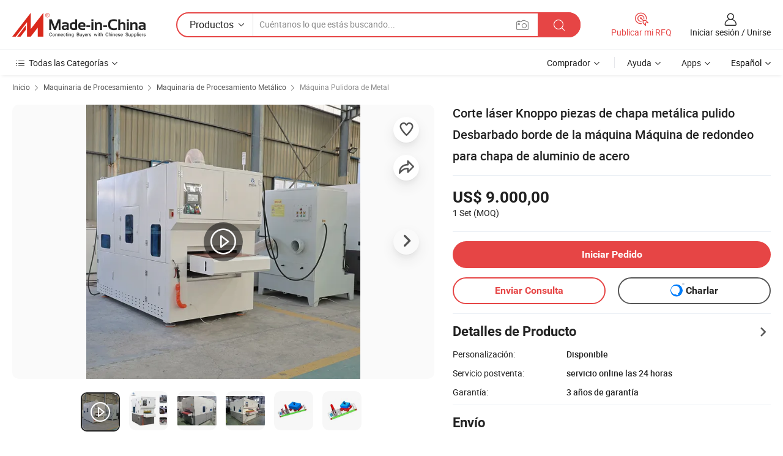

--- FILE ---
content_type: text/html;charset=UTF-8
request_url: https://es.made-in-china.com/co_knoppoauto1/product_Knoppo-Laser-Cutting-Metal-Sheet-Parts-Polishing-Deburring-Machine-Edge-Rounding-Machine-for-Steel-Aluminium-Plate_uooiuninyy.html
body_size: 33359
content:
<!DOCTYPE html>
<html lang="es">
<head>
            <title>Corte láser Knoppo piezas de chapa metálica pulido Desbarbado borde de la máquina Máquina de redondeo para chapa de aluminio de acero - China Desbarbadoras de chapa metálica, Corte láser piezas de metal de Burr máquina desbarbadora</title>
        <meta content="text/html; charset=utf-8" http-equiv="Content-Type"/>
    <meta name="referrer" content="unsafe-url"/>
    <link rel="dns-prefetch" href="//www.micstatic.com">
    <link rel="dns-prefetch" href="//image.made-in-china.com">
    <link rel="dns-prefetch" href="//www.made-in-china.com">
    <link rel="dns-prefetch" href="//pylon.micstatic.com">
    <link rel="dns-prefetch" href="//expo.made-in-china.com">
    <link rel="dns-prefetch" href="//world.made-in-china.com">
    <link rel="dns-prefetch" href="//pic.made-in-china.com">
    <link rel="dns-prefetch" href="//fa.made-in-china.com">
                            <link rel="alternate" hreflang="en" href="https://knoppoauto1.en.made-in-china.com/product/iOuflRaMHZYL/China-Knoppo-Laser-Cutting-Metal-Sheet-Parts-Polishing-Deburring-Machine-Edge-Rounding-Machine-for-Steel-Aluminium-Plate.html" />
                                                        <link rel="alternate" hreflang="es" href="https://es.made-in-china.com/co_knoppoauto1/product_Knoppo-Laser-Cutting-Metal-Sheet-Parts-Polishing-Deburring-Machine-Edge-Rounding-Machine-for-Steel-Aluminium-Plate_uooiuninyy.html" />
                                            <link rel="alternate" hreflang="pt" href="https://pt.made-in-china.com/co_knoppoauto1/product_Knoppo-Laser-Cutting-Metal-Sheet-Parts-Polishing-Deburring-Machine-Edge-Rounding-Machine-for-Steel-Aluminium-Plate_uooiuninyy.html" />
                                            <link rel="alternate" hreflang="fr" href="https://fr.made-in-china.com/co_knoppoauto1/product_Knoppo-Laser-Cutting-Metal-Sheet-Parts-Polishing-Deburring-Machine-Edge-Rounding-Machine-for-Steel-Aluminium-Plate_uooiuninyy.html" />
                                            <link rel="alternate" hreflang="ru" href="https://ru.made-in-china.com/co_knoppoauto1/product_Knoppo-Laser-Cutting-Metal-Sheet-Parts-Polishing-Deburring-Machine-Edge-Rounding-Machine-for-Steel-Aluminium-Plate_uooiuninyy.html" />
                                            <link rel="alternate" hreflang="it" href="https://it.made-in-china.com/co_knoppoauto1/product_Knoppo-Laser-Cutting-Metal-Sheet-Parts-Polishing-Deburring-Machine-Edge-Rounding-Machine-for-Steel-Aluminium-Plate_uooiuninyy.html" />
                                            <link rel="alternate" hreflang="de" href="https://de.made-in-china.com/co_knoppoauto1/product_Knoppo-Laser-Cutting-Metal-Sheet-Parts-Polishing-Deburring-Machine-Edge-Rounding-Machine-for-Steel-Aluminium-Plate_uooiuninyy.html" />
                                            <link rel="alternate" hreflang="nl" href="https://nl.made-in-china.com/co_knoppoauto1/product_Knoppo-Laser-Cutting-Metal-Sheet-Parts-Polishing-Deburring-Machine-Edge-Rounding-Machine-for-Steel-Aluminium-Plate_uooiuninyy.html" />
                                            <link rel="alternate" hreflang="ar" href="https://sa.made-in-china.com/co_knoppoauto1/product_Knoppo-Laser-Cutting-Metal-Sheet-Parts-Polishing-Deburring-Machine-Edge-Rounding-Machine-for-Steel-Aluminium-Plate_uooiuninyy.html" />
                                            <link rel="alternate" hreflang="ko" href="https://kr.made-in-china.com/co_knoppoauto1/product_Knoppo-Laser-Cutting-Metal-Sheet-Parts-Polishing-Deburring-Machine-Edge-Rounding-Machine-for-Steel-Aluminium-Plate_uooiuninyy.html" />
                                            <link rel="alternate" hreflang="ja" href="https://jp.made-in-china.com/co_knoppoauto1/product_Knoppo-Laser-Cutting-Metal-Sheet-Parts-Polishing-Deburring-Machine-Edge-Rounding-Machine-for-Steel-Aluminium-Plate_uooiuninyy.html" />
                                            <link rel="alternate" hreflang="hi" href="https://hi.made-in-china.com/co_knoppoauto1/product_Knoppo-Laser-Cutting-Metal-Sheet-Parts-Polishing-Deburring-Machine-Edge-Rounding-Machine-for-Steel-Aluminium-Plate_uooiuninyy.html" />
                                            <link rel="alternate" hreflang="th" href="https://th.made-in-china.com/co_knoppoauto1/product_Knoppo-Laser-Cutting-Metal-Sheet-Parts-Polishing-Deburring-Machine-Edge-Rounding-Machine-for-Steel-Aluminium-Plate_uooiuninyy.html" />
                                            <link rel="alternate" hreflang="tr" href="https://tr.made-in-china.com/co_knoppoauto1/product_Knoppo-Laser-Cutting-Metal-Sheet-Parts-Polishing-Deburring-Machine-Edge-Rounding-Machine-for-Steel-Aluminium-Plate_uooiuninyy.html" />
                                            <link rel="alternate" hreflang="vi" href="https://vi.made-in-china.com/co_knoppoauto1/product_Knoppo-Laser-Cutting-Metal-Sheet-Parts-Polishing-Deburring-Machine-Edge-Rounding-Machine-for-Steel-Aluminium-Plate_uooiuninyy.html" />
                                            <link rel="alternate" hreflang="id" href="https://id.made-in-china.com/co_knoppoauto1/product_Knoppo-Laser-Cutting-Metal-Sheet-Parts-Polishing-Deburring-Machine-Edge-Rounding-Machine-for-Steel-Aluminium-Plate_uooiuninyy.html" />
                                    <link rel="alternate" hreflang="x-default" href="https://knoppoauto1.en.made-in-china.com/product/iOuflRaMHZYL/China-Knoppo-Laser-Cutting-Metal-Sheet-Parts-Polishing-Deburring-Machine-Edge-Rounding-Machine-for-Steel-Aluminium-Plate.html" />
    <meta name="viewport" content="initial-scale=1.0,user-scalable=no,maximum-scale=1,width=device-width">
    <meta name="format-detection" content="telephone=no">
            <meta name="Keywords" content="Corte láser Knoppo piezas de chapa metálica pulido Desbarbado borde de la máquina Máquina de redondeo para chapa de aluminio de acero,Desbarbadoras de chapa metálica, Corte láser piezas de metal de Burr máquina desbarbadora"/>
            <meta name="Description"
              content="Corte láser Knoppo piezas de chapa metálica pulido Desbarbado borde de la máquina Máquina de redondeo para chapa de aluminio de acero,Encuentra Detalles sobre Desbarbadoras de chapa metálica, Corte láser piezas de metal de Burr máquina desbarbadora de Corte láser Knoppo piezas de chapa metálica pulido Desbarbado borde de la máquina Máquina de redondeo para chapa de aluminio de acero - Jinan Knoppo Automation Equipment Co., Ltd."/>
            <meta http-equiv="X-UA-Compatible" content="IE=Edge, chrome=1"/>
    <meta name="renderer" content="webkit"/>
             <meta property="og:title" content="[Hot Item] Corte láser Knoppo piezas de chapa metálica pulido Desbarbado borde de la máquina Máquina de redondeo para chapa de aluminio de acero"/>
<meta property="og:type" content="product"/>
<meta property="og:url" content="https://es.made-in-china.com/co_knoppoauto1/product_Knoppo-Laser-Cutting-Metal-Sheet-Parts-Polishing-Deburring-Machine-Edge-Rounding-Machine-for-Steel-Aluminium-Plate_uooiuninyy.html"/>
<meta property="og:image" content="https://image.made-in-china.com/2f0j00AZfqJQKEAopW/Knoppo-Laser-Cutting-Metal-Sheet-Parts-Polishing-Deburring-Machine-Edge-Rounding-Machine-for-Steel-Aluminium-Plate.jpg"/>
<meta property="og:site_name" content="Made-in-China.com"/>
<meta property="fb:admins" content="292039974180201"/>
<meta property="fb:page_id" content="10150525576765348"/>
<meta property="fb:app_id" content="205885989426763"/>
<meta property="og:description" content="Servicio postventa: servicio online las 24 horas Garantía: 3 años de garantía Proceso de dar un título: CE Condición: Nuevo voltaje: 380V Solicitud: Lámina de metal"/>
<meta property="product:price:amount" content="9000.0" />
<meta property="product:price:currency" content="USD" />
<meta property="og:availability" content="instock" />
<link rel="canonical" href="https://es.made-in-china.com/co_knoppoauto1/product_Knoppo-Laser-Cutting-Metal-Sheet-Parts-Polishing-Deburring-Machine-Edge-Rounding-Machine-for-Steel-Aluminium-Plate_uooiuninyy.html" />
            <link rel="amphtml" href="https://es.made-in-china.com/amp/co_knoppoauto1/product_Knoppo-Laser-Cutting-Metal-Sheet-Parts-Polishing-Deburring-Machine-Edge-Rounding-Machine-for-Steel-Aluminium-Plate_uooiuninyy.html">
        <link rel="stylesheet" type="text/css" href="https://www.micstatic.com/landing/www/product/detail_v2/css/product-detail_620f98df.css" media="all"/>
            <link rel="stylesheet" type="text/css" href="https://www.micstatic.com/landing/www/product/detail_v2/css/product-details-mlan_9095978c.css" media="all"/>
                    <style>
            body .sr-com-place .com-place-two.sr-comInfo-sign .sign-item .tip-gold{
                top: -84px;
            }
        </style>
                <style>
            body .sr-com-place .com-place-two.sr-comInfo-sign .sign-item .tip-gold.tip-audit{
                top: -61px;
            }
        </style>
        <!-- Polyfill Code Begin --><script chaset="utf-8" type="text/javascript" src="https://www.micstatic.com/polyfill/polyfill-simplify_eb12d58d.js"></script><!-- Polyfill Code End --></head>
        <body class="theme-01 J-ATF" style="overflow-y: scroll;" probe-clarity="false" >
    <div style="position:absolute;top:0;left:0;width:1px;height:1px;overflow:hidden">
                                            <img src="//stat.made-in-china.com/event/rec.gif?type=10&data=%7B%22pdid%22%3A%221993143422%22%2C%22list%22%3A%5B%7B%22t%22%3A1%2C%22f%22%3A0%2C%22id%22%3A%222043264842%22%7D%2C%7B%22t%22%3A1%2C%22f%22%3A0%2C%22id%22%3A%222043202062%22%7D%2C%7B%22t%22%3A1%2C%22f%22%3A0%2C%22id%22%3A%221995496852%22%7D%5D%7D&st=9435" alt=""/>
            </div>
    <input type="hidden" id="lan" name="lan" value="es">
    <input type="hidden" name="pg_abp" id="pg_abp" value="a">
    <input type="hidden" name="isGoogleSeoBuyer" id="isGoogleSeoBuyer" value="false">
    <input type="hidden" name="verifiedTranslate" id="verifiedTranslate" value="Certificado Verificado">
    <input type="hidden" class="J-data-pid" value="1993143422">
            <input type="hidden" class="J-data-layout" value="2">
    <input type="hidden" value="prodDetail">
    <input type="hidden" id="loginUserName" value="knoppoauto1"/>
    <input type="hidden" id="comReviewSourceId" name="comReviewSourceId" value="PwWTpguxvYDh"/>
    <input type="hidden" name="user_behavior_trace_id" id="user_behavior_trace_id" value="1jf73ffu36b1r"/>
    <input type="hidden" name="receptionABTestSwitch" id="receptionABTestSwitch" value="true"/>
    <input type="hidden" name="alertReceptionCardWaitingTime" id="alertReceptionCardWaitingTime" value="1"/>
            <div id="header" ></div>
<script>
    function headerMlanInit() {
        const funcName = 'headerMlan';
        const app = new window[funcName]({target: document.getElementById('header'), props: {props: {"pageType":8,"logoTitle":"Fabricantes y proveedores","logoUrl":null,"base":{"buyerInfo":{"service":"Servicio","newUserGuide":"Guía de Nuevo Usuario","auditReport":"Audited Suppliers' Reports","meetSuppliers":"Meet Suppliers","onlineTrading":"Secured Trading Service","buyerCenter":"Centro del Comprador","contactUs":"Contáctenos","search":"Buscar","prodDirectory":"Directorio de Productos","supplierDiscover":"Supplier Discover","sourcingRequest":"Publicar Solicitud de Compra","quickLinks":"Quick Links","myFavorites":"Mis Favoritos","visitHistory":"Historial de Navegación","buyer":"Comprador","blog":"Perspectivas Comerciales"},"supplierInfo":{"supplier":"Proveedor","joinAdvance":"加入高级会员","tradeServerMarket":"外贸服务市场","memberHome":"外贸e家","cloudExpo":"Smart Expo云展会","onlineTrade":"交易服务","internationalLogis":"国际物流","northAmericaBrandSailing":"北美全渠道出海","micDomesticTradeStation":"中国制造网内贸站"},"helpInfo":{"whyMic":"Why Made-in-China.com","auditSupplierWay":"Cómo auditamos a los proveedores","securePaymentWay":"Cómo aseguramos el pago","submitComplaint":"Presentar una queja","contactUs":"Contáctenos","faq":"Preguntas más frecuentes","help":"Ayuda"},"appsInfo":{"downloadApp":"¡Descargar App!","forBuyer":"Para Comprador","forSupplier":"Para Proveedor","exploreApp":"Explora los descuentos exclusivos de la App","apps":"Apps"},"languages":[{"lanCode":0,"simpleName":"en","name":"English","value":"https://knoppoauto1.en.made-in-china.com/product/iOuflRaMHZYL/China-Knoppo-Laser-Cutting-Metal-Sheet-Parts-Polishing-Deburring-Machine-Edge-Rounding-Machine-for-Steel-Aluminium-Plate.html","htmlLang":"en"},{"lanCode":5,"simpleName":"es","name":"Español","value":"https://es.made-in-china.com/co_knoppoauto1/product_Knoppo-Laser-Cutting-Metal-Sheet-Parts-Polishing-Deburring-Machine-Edge-Rounding-Machine-for-Steel-Aluminium-Plate_uooiuninyy.html","htmlLang":"es"},{"lanCode":4,"simpleName":"pt","name":"Português","value":"https://pt.made-in-china.com/co_knoppoauto1/product_Knoppo-Laser-Cutting-Metal-Sheet-Parts-Polishing-Deburring-Machine-Edge-Rounding-Machine-for-Steel-Aluminium-Plate_uooiuninyy.html","htmlLang":"pt"},{"lanCode":2,"simpleName":"fr","name":"Français","value":"https://fr.made-in-china.com/co_knoppoauto1/product_Knoppo-Laser-Cutting-Metal-Sheet-Parts-Polishing-Deburring-Machine-Edge-Rounding-Machine-for-Steel-Aluminium-Plate_uooiuninyy.html","htmlLang":"fr"},{"lanCode":3,"simpleName":"ru","name":"Русский язык","value":"https://ru.made-in-china.com/co_knoppoauto1/product_Knoppo-Laser-Cutting-Metal-Sheet-Parts-Polishing-Deburring-Machine-Edge-Rounding-Machine-for-Steel-Aluminium-Plate_uooiuninyy.html","htmlLang":"ru"},{"lanCode":8,"simpleName":"it","name":"Italiano","value":"https://it.made-in-china.com/co_knoppoauto1/product_Knoppo-Laser-Cutting-Metal-Sheet-Parts-Polishing-Deburring-Machine-Edge-Rounding-Machine-for-Steel-Aluminium-Plate_uooiuninyy.html","htmlLang":"it"},{"lanCode":6,"simpleName":"de","name":"Deutsch","value":"https://de.made-in-china.com/co_knoppoauto1/product_Knoppo-Laser-Cutting-Metal-Sheet-Parts-Polishing-Deburring-Machine-Edge-Rounding-Machine-for-Steel-Aluminium-Plate_uooiuninyy.html","htmlLang":"de"},{"lanCode":7,"simpleName":"nl","name":"Nederlands","value":"https://nl.made-in-china.com/co_knoppoauto1/product_Knoppo-Laser-Cutting-Metal-Sheet-Parts-Polishing-Deburring-Machine-Edge-Rounding-Machine-for-Steel-Aluminium-Plate_uooiuninyy.html","htmlLang":"nl"},{"lanCode":9,"simpleName":"sa","name":"العربية","value":"https://sa.made-in-china.com/co_knoppoauto1/product_Knoppo-Laser-Cutting-Metal-Sheet-Parts-Polishing-Deburring-Machine-Edge-Rounding-Machine-for-Steel-Aluminium-Plate_uooiuninyy.html","htmlLang":"ar"},{"lanCode":11,"simpleName":"kr","name":"한국어","value":"https://kr.made-in-china.com/co_knoppoauto1/product_Knoppo-Laser-Cutting-Metal-Sheet-Parts-Polishing-Deburring-Machine-Edge-Rounding-Machine-for-Steel-Aluminium-Plate_uooiuninyy.html","htmlLang":"ko"},{"lanCode":10,"simpleName":"jp","name":"日本語","value":"https://jp.made-in-china.com/co_knoppoauto1/product_Knoppo-Laser-Cutting-Metal-Sheet-Parts-Polishing-Deburring-Machine-Edge-Rounding-Machine-for-Steel-Aluminium-Plate_uooiuninyy.html","htmlLang":"ja"},{"lanCode":12,"simpleName":"hi","name":"हिन्दी","value":"https://hi.made-in-china.com/co_knoppoauto1/product_Knoppo-Laser-Cutting-Metal-Sheet-Parts-Polishing-Deburring-Machine-Edge-Rounding-Machine-for-Steel-Aluminium-Plate_uooiuninyy.html","htmlLang":"hi"},{"lanCode":13,"simpleName":"th","name":"ภาษาไทย","value":"https://th.made-in-china.com/co_knoppoauto1/product_Knoppo-Laser-Cutting-Metal-Sheet-Parts-Polishing-Deburring-Machine-Edge-Rounding-Machine-for-Steel-Aluminium-Plate_uooiuninyy.html","htmlLang":"th"},{"lanCode":14,"simpleName":"tr","name":"Türkçe","value":"https://tr.made-in-china.com/co_knoppoauto1/product_Knoppo-Laser-Cutting-Metal-Sheet-Parts-Polishing-Deburring-Machine-Edge-Rounding-Machine-for-Steel-Aluminium-Plate_uooiuninyy.html","htmlLang":"tr"},{"lanCode":15,"simpleName":"vi","name":"Tiếng Việt","value":"https://vi.made-in-china.com/co_knoppoauto1/product_Knoppo-Laser-Cutting-Metal-Sheet-Parts-Polishing-Deburring-Machine-Edge-Rounding-Machine-for-Steel-Aluminium-Plate_uooiuninyy.html","htmlLang":"vi"},{"lanCode":16,"simpleName":"id","name":"Bahasa Indonesia","value":"https://id.made-in-china.com/co_knoppoauto1/product_Knoppo-Laser-Cutting-Metal-Sheet-Parts-Polishing-Deburring-Machine-Edge-Rounding-Machine-for-Steel-Aluminium-Plate_uooiuninyy.html","htmlLang":"id"}],"showMlan":true,"showRules":false,"rules":"Rules","language":"es","menu":"Menú","subTitle":null,"subTitleLink":null,"stickyInfo":null},"categoryRegion":{"categories":"Todas las Categorías","categoryList":[{"name":"Agricultura y Alimento","value":"https://es.made-in-china.com/category1_Agriculture-Food/Agriculture-Food_usssssssss.html","catCode":"1000000000"},{"name":"Ropa y Accesorios","value":"https://es.made-in-china.com/category1_Apparel-Accessories/Apparel-Accessories_uussssssss.html","catCode":"1100000000"},{"name":"Artes y Antigüedades","value":"https://es.made-in-china.com/category1_Arts-Crafts/Arts-Crafts_uyssssssss.html","catCode":"1200000000"},{"name":"Piezas y Accesorios de Auto y de Moto","value":"https://es.made-in-china.com/category1_Auto-Motorcycle-Parts-Accessories/Auto-Motorcycle-Parts-Accessories_yossssssss.html","catCode":"2900000000"},{"name":"Bolsas, Maletínes y Cajas","value":"https://es.made-in-china.com/category1_Bags-Cases-Boxes/Bags-Cases-Boxes_yhssssssss.html","catCode":"2600000000"},{"name":"Productos Químicos","value":"https://es.made-in-china.com/category1_Chemicals/Chemicals_uissssssss.html","catCode":"1300000000"},{"name":"Productos de Computadora","value":"https://es.made-in-china.com/category1_Computer-Products/Computer-Products_iissssssss.html","catCode":"3300000000"},{"name":"Construcción y Decoración","value":"https://es.made-in-china.com/category1_Construction-Decoration/Construction-Decoration_ugssssssss.html","catCode":"1500000000"},{"name":"Electrónicos de Consumo","value":"https://es.made-in-china.com/category1_Consumer-Electronics/Consumer-Electronics_unssssssss.html","catCode":"1400000000"},{"name":"Producto Eléctrico y Electrónico","value":"https://es.made-in-china.com/category1_Electrical-Electronics/Electrical-Electronics_uhssssssss.html","catCode":"1600000000"},{"name":"Mueble","value":"https://es.made-in-china.com/category1_Furniture/Furniture_yessssssss.html","catCode":"2700000000"},{"name":"Salud y Medicina","value":"https://es.made-in-china.com/category1_Health-Medicine/Health-Medicine_uessssssss.html","catCode":"1700000000"},{"name":"Equipo y Componentes Industriales","value":"https://es.made-in-china.com/category1_Industrial-Equipment-Components/Industrial-Equipment-Components_inssssssss.html","catCode":"3400000000"},{"name":"Instrumentos y Medidores","value":"https://es.made-in-china.com/category1_Instruments-Meters/Instruments-Meters_igssssssss.html","catCode":"3500000000"},{"name":"Industria Ligera y Uso Diario","value":"https://es.made-in-china.com/category1_Light-Industry-Daily-Use/Light-Industry-Daily-Use_urssssssss.html","catCode":"1800000000"},{"name":"Lámparas y Faroles","value":"https://es.made-in-china.com/category1_Lights-Lighting/Lights-Lighting_isssssssss.html","catCode":"3000000000"},{"name":"Maquinaria de Procesamiento","value":"https://es.made-in-china.com/category1_Manufacturing-Processing-Machinery/Manufacturing-Processing-Machinery_uossssssss.html","catCode":"1900000000"},{"name":"Metalurgia, Mineral y Energía","value":"https://es.made-in-china.com/category1_Metallurgy-Mineral-Energy/Metallurgy-Mineral-Energy_ysssssssss.html","catCode":"2000000000"},{"name":"Suministros de Oficina","value":"https://es.made-in-china.com/category1_Office-Supplies/Office-Supplies_yrssssssss.html","catCode":"2800000000"},{"name":"Embalaje e Impresión","value":"https://es.made-in-china.com/category1_Packaging-Printing/Packaging-Printing_ihssssssss.html","catCode":"3600000000"},{"name":"Seguridad y Protección","value":"https://es.made-in-china.com/category1_Security-Protection/Security-Protection_ygssssssss.html","catCode":"2500000000"},{"name":"Servicio","value":"https://es.made-in-china.com/category1_Service/Service_ynssssssss.html","catCode":"2400000000"},{"name":"Artículos de Deporte y Recreación","value":"https://es.made-in-china.com/category1_Sporting-Goods-Recreation/Sporting-Goods-Recreation_iussssssss.html","catCode":"3100000000"},{"name":"Producto Textil","value":"https://es.made-in-china.com/category1_Textile/Textile_yussssssss.html","catCode":"2100000000"},{"name":"Herramientas y Ferretería","value":"https://es.made-in-china.com/category1_Tools-Hardware/Tools-Hardware_iyssssssss.html","catCode":"3200000000"},{"name":"Juguetes","value":"https://es.made-in-china.com/category1_Toys/Toys_yyssssssss.html","catCode":"2200000000"},{"name":"Transporte","value":"https://es.made-in-china.com/category1_Transportation/Transportation_yissssssss.html","catCode":"2300000000"}],"more":"Más"},"searchRegion":{"show":true,"lookingFor":"Cuéntanos lo que estás buscando...","homeUrl":"//es.made-in-china.com","products":"Productos","suppliers":"Proveedores","auditedFactory":null,"uploadImage":"Subir Imagen","max20MbPerImage":"Máximo 20 MB por imagen","yourRecentKeywords":"Tus Palabras Clave Recientes","clearHistory":"Borrar Historial","popularSearches":"Búsquedas Relacionadas","relatedSearches":"Más","more":null,"maxSizeErrorMsg":"Subida fallida. El tamaño máximo de la imagen es de 20 MB.","noNetworkErrorMsg":"No hay conexión de red. Por favor revise su configuración de red y inténtelo de nuevo.","uploadFailedErrorMsg":"Carga fallida. Formato de imagen incorrecto. Formatos admitidos: JPG, PNG, BMP.","relatedList":null,"relatedTitle":null,"relatedTitleLink":null,"formParams":null,"mlanFormParams":{"keyword":null,"inputkeyword":null,"type":null,"currentTab":null,"currentPage":null,"currentCat":null,"currentRegion":null,"currentProp":null,"submitPageUrl":null,"parentCat":null,"otherSearch":null,"currentAllCatalogCodes":null,"sgsMembership":null,"memberLevel":null,"topOrder":null,"size":null,"more":"más","less":"less","staticUrl50":null,"staticUrl10":null,"staticUrl30":null,"condition":"0","conditionParamsList":[{"condition":"0","conditionName":null,"action":"/productSearch?keyword=#word#","searchUrl":null,"inputPlaceholder":null},{"condition":"1","conditionName":null,"action":"/companySearch?keyword=#word#","searchUrl":null,"inputPlaceholder":null}]},"enterKeywordTips":"Introduzca una palabra clave al menos para su búsqueda.","openMultiSearch":false},"frequentRegion":{"rfq":{"rfq":"Publicar mi RFQ","searchRfq":"Search RFQs","acquireRfqHover":"Cuéntanos qué necesitas y prueba la manera fácil de obtener cotizaciones !","searchRfqHover":"Discover quality RFQs and connect with big-budget buyers"},"account":{"account":"Cuenta","signIn":"Iniciar sesión","join":"Unirse","newUser":"Nuevo Usuario","joinFree":"Unirse","or":"O","socialLogin":"Al hacer clic en Iniciar Sesión, Unirse Gratis o Continuar con Facebook, Linkedin, Twitter, Google, %s, acepto el %sUser Agreement%s y la %sPrivacy Policy%s","message":"Mensajes","quotes":"Citas","orders":"Pedidos","favorites":"Favoritos","visitHistory":"Historial de Navegación","postSourcingRequest":"Publicar Solicitud de Compra","hi":"Hola","signOut":"Desconectar","manageProduct":"Gestionar Productos","editShowroom":"Editar sala de exposición","username":"","userType":null,"foreignIP":true,"currentYear":2026,"userAgreement":"Acuerdo de Usuario","privacyPolicy":"Política de Privacidad"},"message":{"message":"Mensajes","signIn":"Iniciar sesión","join":"Unirse","newUser":"Nuevo Usuario","joinFree":"Unirse","viewNewMsg":"Sign in to view the new messages","inquiry":"Consultas","rfq":"RFQs","awaitingPayment":"Awaiting payments","chat":"Charlar","awaitingQuotation":"Esperando cotizaciones"},"cart":{"cart":"Cesta de Consultas"}},"busiRegion":null,"previewRegion":null}}});
		const hoc=o=>(o.__proto__.$get=function(o){return this.$$.ctx[this.$$.props[o]]},o.__proto__.$getKeys=function(){return Object.keys(this.$$.props)},o.__proto__.$getProps=function(){return this.$get("props")},o.__proto__.$setProps=function(o){var t=this.$getKeys(),s={},p=this;t.forEach(function(o){s[o]=p.$get(o)}),s.props=Object.assign({},s.props,o),this.$set(s)},o.__proto__.$help=function(){console.log("\n            $set(props): void             | 设置props的值\n            $get(key: string): any        | 获取props指定key的值\n            $getKeys(): string[]          | 获取props所有key\n            $getProps(): any              | 获取props里key为props的值（适用nail）\n            $setProps(params: any): void  | 设置props里key为props的值（适用nail）\n            $on(ev, callback): func       | 添加事件监听，返回移除事件监听的函数\n            $destroy(): void              | 销毁组件并触发onDestroy事件\n        ")},o);
        window[`${funcName}Api`] = hoc(app);
    };
</script><script type="text/javascript" crossorigin="anonymous" onload="headerMlanInit()" src="https://www.micstatic.com/nail/pc/header-mlan_6f301846.js"></script>        <div class="sr-container J-layout ">
        <script type="text/x-data" class="J-mlan-stat-data">{"t":"mLanCou","f":"prodDetail","vId":null}</script>
                <div>
            <input type="hidden" id="J-detail-isProduct"/>
            <input type="hidden" id="loginUserName" value="knoppoauto1"/>
            <input type="hidden" id="curLanCode" value="5"/>
            <input type="hidden" id="sensor_pg_v" value="pid:iOuflRaMHZYL,cid:PwWTpguxvYDh,tp:104,stp:10403,plate:normal,sst:paid,is_trade:1,is_sample:0,is_rushorder:0,is_verified:2,abt:null,abp:a"/>
            <input type="hidden" id="productId" value="iOuflRaMHZYL"/>
            <input type="hidden" id="loginCountry" value="United_States"/>
            <input type="hidden" id="isUser" value="false"/>
            <input type="hidden" id="userEmailAddress" value=""/>
                            <input type="hidden" id="J-SlideNav-Survey" isLogin="true" isBuyer="true" comId="en" linkData="http://survey.made-in-china.com/index.php?sid=31583&lang=">
                        <script class="J-mlan-config" type="text/data-lang" data-lang="es">
                {
                    "more": "Ver Todo",
                    "less": "Ver Menos",
                    "pmore": "Más",
                    "pless": "Menos",
                    "verifiedTranslate": "Certificado Verificado",
                    "emailRequired": "Por favor, ponga su dirección de e-mail.",
                    "email": "Introduzca la dirección válida de su correo por favor.",
                    "contentRequired": "Por favor ingrese el contenido de su consulta.",
                    "maxLength": "El contenido de su consulta debe tener entre 20 y 4000 caracteres.",
                    "quiryDialogTitle": "Introduzca su contacto para construir confianza con proveedor (es)",
                    "videoTitle": "Ver Videos Relacionados",
                    "alsoViewTitle": "Personas que han visto esto también han visto",
                    "latestPriceTitle": "Ingrese sus requisitos detallados para recibir una cotización precisa",
                    "Enter your email address":"Por favor, ponga su dirección de e-mail.",
                    "ratingReviews": "Calificaciones y Reseñas",
                    "selectOptions": ["Reseñas principales", "Más reciente"],
                    "frequencyError": "Su operación es demasiado frecuente, inténtelo nuevamente más tarde.",
                    "overallReviews": {
                        "title": "Reseñas generales",
                        "reviews": "Reseñas",
                        "star": "Estrella"
                    },
                    "customerSatisfaction": {
                        "title": "La satisfacción del cliente",
                        "response": "Respuesta",
                        "service": "Servicio",
                        "quality": "Calidad",
                        "delivery": "Entrega"
                    },
                    "reviewDetails": {
                        "title": "Revisar Detalles",
                        "verifiedPurchase": "Compra verificada",
                        "showPlace": {
                            "publicShow": "Public show",
                            "publicShowInProtection": "Public show (Protection period)",
                            "onlyInVo": "Only show in VO"
                        },
                        "modified": "Modificado"
                    },
                    "pager": {
                        "goTo": "Ir a",
                        "page": "Página",
                        "next": "Siguiente",
                        "prev": "Anterior",
                        "confirm": "Confirmar"
                    },
                    "loadingTip": "Cargando",
                    "foldingReviews": "Ver Opiniones de Plegables",
                    "noInfoTemporarily": "No hay información temporalmente.",
                    "strengthLabel": "Etiqueta de resistencia verificada",
                    "Negotiable":"Negociable",
                    "Free Shipping to {{country}} by {{carrier}}":"Envío gratuito a {{country}} por {{carrier}}",
                    "Estimated delivery time $ Days":"Tiempo estimado de entrega $ Días",
                    "To be negotiated to {{country}} by {{carrier}}":"A negociar con {{country}} por {{carrier}}",
                    "US$ {{freight}} to {{country}} by {{carrier}}":"Envío en US$ {{freight}} a {{country}} por {{carrier}}",
                    "Still deciding? Get samples of $ !": "¿Aún no te decides? ¡Consigue muestras por $!",
                    "Shipping Cost": "Costo de Envío",
                    "Delivery": "Entrega",
                    "{{buyerName}} made an order recently.": "{{buyerName}} realizó un pedido recientemente.",
                    "The hot selling product from our verified and experienced supplier.": "El producto más vendido de nuestro proveedor verificado y experimentado.",
                    "selectSkuSpec": "Seleccionar variaciones y cantidad",
                    "productSpecification": "Especificaciones del producto",
                    "productsTotalAmount": "Cantidad total de productos",
                    "sendInquiry": "Enviar Consulta",
                    "minOrderTips": "Tu cantidad de producto es inferior al MOQ de {{minTotalCount}}.",
                    "buyNow": "Comprar ahora",
                    "startOrderRequest": "Iniciar Pedido",
                    "shippingFeeTips": "No incluye gastos de envío."

                }
            </script>
            <div class="sr-layout-wrap sr-layout-resp">
                <div class="detail-top-bar" >
                                            <div class="sr-QPWords-cont">
                            <ul>
                                                                                                                                    <li class="sr-QPWords-item">
                                        <a href="https://es.made-in-china.com" target="_blank" rel="nofollow">Inicio</a>
                                        <i class="ob-icon icon-right"></i>
                                                                                    <a href="https://es.made-in-china.com/category1_Manufacturing-Processing-Machinery/Manufacturing-Processing-Machinery_uossssssss.html" target="_blank">Maquinaria de Procesamiento</a>
                                            <i class="ob-icon icon-right"></i>
                                                                                    <a href="https://es.made-in-china.com/category23_Manufacturing-Processing-Machinery/Metallic-Processing-Machinery_uogrssssss_1.html" target="_blank">Maquinaria de Procesamiento Metálico</a>
                                            <i class="ob-icon icon-right"></i>
                                                                                <a href="https://es.made-in-china.com/category23_Manufacturing-Processing-Machinery/Metal-Polishing-Machine_uogruhssss_1.html" target="_blank">Máquina Pulidora de Metal</a>
                                                                            </li>
                                                            </ul>
                        </div>
                                    </div>
                            </div>
                        <div class="sr-layout-detail clears">
                <div class="sr-detail-content clears">
                    <div class="sr-layout-block sr-layout-left">
                        <div class="sr-layout-content sr-proMainInfo J-sr-proMainInfo">
                            <div class="sr-proMainInfo-baseInfo J-proMainInfo-baseInfo" faw-module="main_function" faw-exposure>
        <div class="sr-proMainInfo-baseInfo-name">
            <h1 class="sr-proMainInfo-baseInfoH1 J-baseInfo-name" data-prod-tag="">
                <span class="J-meiAward"></span> <span>Corte láser Knoppo piezas de chapa metálica pulido Desbarbado borde de la máquina Máquina de redondeo para chapa de aluminio de acero</span>
            </h1>
            <div class="tag-wrapper">
                <div class="J-deal-tag"></div>
            </div>
                    </div>
            <div class="sr-proMainInfo-baseInfo-property">
            <div class="baseInfo-price-related">
                <div class="J-activity-banner attr-line"></div>
                <input type="hidden" id="inquiry4PriceHref" name="inquiry4PriceHref" value="//www.made-in-china.com/sendInquiry/prod_iOuflRaMHZYL_PwWTpguxvYDh_0.html?plant=es&from=shrom&type=cs&style=3&page=p_detail">
                <div class="swiper-proMainInfo-baseInfo-propertyGetPrice-container">
                    <input type="hidden" value="{'Puerto':'Qingdao, China','Condiciones de Pago':'L/C, T/T'}" id="priceProp">
                                                                                                        <div class="sr-proMainInfo-baseInfo-propertyPrice">
                                                    <div class="only-one-priceNum">
                                <table>
                                    <tbody>
                                    <tr style="display: inline-flex;align-items: baseline; flex-wrap: wrap;flex-direction: column;" class="only-one-priceNum-tr">
                                        <td style="padding: 0 !important;">
                                        <span class="only-one-priceNum-td-left">US$ 9.000,00 </span>
                                        </td>
                                        <td style="padding: 0" class="sa-only-property-price only-one-priceNum-price">
                                            <span style="color: #222">1 Set</span>
                                            <span style="color: #222">
                                            (MOQ)
                                        </span>
                                        </td>
                                    </tr>
                                    </tbody>
                                </table>
                            </div>
                    </div>
                </div>
                <div class="coupon-and-getlastprice">
                                            <div class="empty-glp-box"></div>
                                    </div>
            </div>
            <input type="hidden" id="login" value="false">
                        <div class="sr-proMainInfo-baseInfo-propertyAttr">
                <div>
        <input type="hidden" id="hasProdSpecs" value="false">
</div>
                                <div>
    <input type="hidden" id="supportRushOrder" value="false">
        <div class="sr-layout-block contact-block J-prod-btn-group">
            <div class="button-block order-button-block">
                            <a class="btns button-link-order btn-main J-select-prod-spec" target="_blank" href="//membercenter.made-in-china.com/newtrade/order/page/buyer-start-order.html?from=3&prodId=iOuflRaMHZYL&lan=es" ads-data="st:122">Iniciar Pedido</a>
                        </div>
            <div class="button-block contact-btn">
                <a fun-inquiry-product class="btns button-link-contact J-prod-btn-contact" target="_blank" href="https://www.made-in-china.com/sendInquiry/prod_iOuflRaMHZYL_PwWTpguxvYDh.html?plant=es&from=shrom&type=cs&style=3&page=p_detail" rel="nofollow" ads-data="st:24,pdid:iOuflRaMHZYL,pcid:PwWTpguxvYDh">
                    Enviar Consulta
                </a>
            </div>
            <div class="sr-side-contSupplier-chat button-block J-sr-side-contSupplier-chat">
                <b text='[{"offline": {"text":"Charlar","title":"El proveedor está desconectado ahora, por favor deje su mensaje."}, "online": {"text":"Charlar","title":"¡Chatea con el proveedor en línea ahora!"}}]' class="tm3_chat_status" dataId="PwWTpguxvYDh_iOuflRaMHZYL_1" inquiry="https://www.made-in-china.com/sendInquiry/prod_iOuflRaMHZYL_PwWTpguxvYDh.html?plant=es&from=shrom&type=cs&style=3&page=p_detail" processor="chat" cid="PwWTpguxvYDh" style="display:none"></b>
                <span rel="nofollow" ads-data="st:13" class="tm-placeholder" title="¡Chatea con el proveedor en línea ahora!" role="button" tabindex="0" aria-label="tm">
                                            Charlar </span>
            </div>
        </div>
        <div class="J-prod-btn-group-anchor"></div>
    </div>
                                    <div class="attr-line"></div>
                    <div class="product-details-title pointer J-prod-detail" ads-data="st:309">
                        <span>Detalles de Producto</span>
                        <span><i class="ob-icon icon-right"></i></span>
                    </div>
                    <table>
                        <tbody>
                                                        <tr>
                                <th width="166" class="th-label">Personalización:</th>
                                <td>Disponible</td>
                            </tr>
                                                        <tr>
                                <th width="166" class="th-label">Servicio postventa:</th>
                                <td>servicio online las 24 horas</td>
                            </tr>
                                                        <tr>
                                <th width="166" class="th-label">Garantía:</th>
                                <td>3 años de garantía</td>
                            </tr>
                        </tbody>
                    </table>
                                            <div class="attr-line"></div>
                        <div class="product-details-title">
                            <span>Envío</span>
                        </div>
                                                    <input type="hidden" id="aimArea" value="United States"/>
                            <table class="order-attr-table J-est-price">
                                <tbody>
                                <tr>
                                    <th width="166" class="th-label">
                                        Costo de Envío:
                                    </th>
                                    <td>
                                        Contacte al proveedor sobre el flete y el tiempo de entrega estimado. </td>
                                </tr>
                                </tbody>
                            </table>
                        <div class="attr-line"></div>
                        <div class="product-details-title">
                            <span>Garantía de Pago</span>
                        </div>
                        <table class="order-attr-table">
                            <tbody>
                            <tr>
                                <th width="166" class="th-label" style="padding-bottom: 5px;">Métodos de Pago:</th>
                                <td style="padding-bottom: 5px;">
                                    <div style="display: flex;margin-bottom:5px;">
                                        <span style="margin-right: 5px;width: 40px;height: 23px;">
                                            <img src="//www.micstatic.com/landing/www/product/img/transparent.png" data-original="https://www.micstatic.com/landing/www/product/img/2017/trade/payment-method-visa.png?_v=1768540616921" width="40" height="23" alt="visa" data>
                                        </span>
                                        <span style="margin-right: 5px;width: 40px;height: 23px;">
                                            <img src="//www.micstatic.com/landing/www/product/img/transparent.png" data-original="https://www.micstatic.com/landing/www/product/img/2017/trade/payment-method-mastercard.png?_v=1768540616921" width="40" height="23" alt="mastercard">
                                        </span>
                                        <span style="margin-right: 5px;width: 40px;height: 23px;">
                                            <img src="//www.micstatic.com/landing/www/product/img/transparent.png" data-original="https://www.micstatic.com/landing/www/product/img/2017/trade/payment-method-discover.png?_v=1768540616921" width="40" height="23" alt="discover">
                                        </span>
                                        <span style="margin-right: 5px;width: 40px;height: 23px;">
                                            <img src="//www.micstatic.com/landing/www/product/img/transparent.png" data-original="https://www.micstatic.com/landing/www/product/img/2017/trade/payment-method-jcb.png?_v=1768540616921" width="40" height="23" alt="JCB">
                                        </span>
                                        <span style="margin-right: 5px;width: 40px;height: 23px;">
                                            <img src="//www.micstatic.com/landing/www/product/img/transparent.png" data-original="https://www.micstatic.com/landing/www/product/img/2017/trade/payment-method-diners-club.png?_v=1768540616921" width="40" height="23" alt="diners club">
                                        </span>
                                        <span style="margin-right: 5px;width: 40px;height: 23px;">
                                            <img src="//www.micstatic.com/landing/www/product/img/transparent.png" data-original="https://www.micstatic.com/landing/www/product/img/2017/trade/payment-method-american-express.png?_v=1768540616921" width="40" height="23" alt="american express">
                                        </span>
                                        <span style="margin-right: 5px;width: 40px;height: 23px;">
                                            <img src="//www.micstatic.com/landing/www/product/img/transparent.png" data-original="https://www.micstatic.com/landing/www/product/img/2017/trade/payment-method-tt.png?_v=1768540616921" width="40" height="23" alt="T/T">
                                        </span>
                                    </div>
                                    <div style="display: flex;">
                                        <span style="margin-right: 5px;width: 40px;height: 23px;">
                                            <img src="//www.micstatic.com/landing/www/product/img/transparent.png" data-original="https://www.micstatic.com/landing/www/product/img/2017/trade/pix.png?_v=1768540616921" width="40" height="23" alt="PIX">
                                        </span>
                                        <span style="margin-right: 5px;width: 40px;height: 23px;">
                                            <img src="//www.micstatic.com/landing/www/product/img/transparent.png" data-original="https://www.micstatic.com/landing/www/product/img/2017/trade/spei.png?_v=1768540616921" width="40" height="23" alt="SPEI">
                                        </span>
                                        <span style="margin-right: 5px;width: 40px;height: 23px;">
                                            <img src="//www.micstatic.com/landing/www/product/img/transparent.png" data-original="https://www.micstatic.com/landing/www/product/img/2017/trade/oxxo.png?_v=1768540616921" width="40" height="23" alt="OXXO">
                                        </span>
                                        <span style="margin-right: 5px;width: 40px;height: 23px;">
                                            <img src="//www.micstatic.com/landing/www/product/img/transparent.png" data-original="https://www.micstatic.com/landing/www/product/img/2017/trade/pse.png?_v=1768540616921" width="40" height="23" alt="PSE">
                                        </span>
                                        <span style="margin-right: 5px;width: 40px;height: 23px;">
                                            <img src="//www.micstatic.com/landing/www/product/img/transparent.png" data-original="https://www.micstatic.com/landing/www/product/img/2017/trade/ozow.png?_v=1768540616921" width="40" height="23" alt="OZOW">
                                        </span>
                                        <span style="margin-right: 5px;width: 40px;height: 23px;">
                                            <img src="//www.micstatic.com/landing/www/product/img/transparent.png" data-original="https://www.micstatic.com/landing/www/product/img/2017/trade/paypal.png?_v=1768540616921" width="40" height="23" alt="PayPal">
                                        </span>
                                    </div>
                                </td>
                            </tr>
                            <tr>
                                <th width="166" class="th-label">&nbsp;
                                </th>
                                <td>
                                    <span style="margin-right: 40px;color: #888;">
                                        Pagos de soporte en USD </span>
                                </td>
                            </tr>
                            </tbody>
                        </table>
                        <table class="order-attr-table">
                            <tbody>
                            <tr>
                                <th width="166" class="th-label">Pagos seguros:
                                </th>
                                <td>
                                                                        <span class="secure-payments">Cada pago que realiza en Made-in-China.com está protegido por la plataforma.</span>
                                </td>
                            </tr>
                            </tbody>
                        </table>
                        <table class="order-attr-table">
                            <tbody>
                            <tr>
                                <th width="166" class="th-label">Política de reembolso:
                                </th>
                                <td>
                                    <span class="refund-policy">Solicite un reembolso si su pedido no se envía, falta o llega con problemas con el producto.</span>
                                </td>
                            </tr>
                            </tbody>
                        </table>
                                    <div class="attr-line"></div>
                <div class="sr-layout-block sr-com-place sr-com-place-top">
                                                                     <div faw-module="verified_company_homepage" faw-exposure>
    <input type="hidden" id="J-linkInfo" value="https://es.made-in-china.com/co_knoppoauto1/">
        <div id="product-multi-box-small">
                                </div>
    <div class="sr-linkTo-comInfo J-linkTo-comInfo" ads-data>
        <div class="sr-com com-place-one">
                            <div class="sr-com-logo" ads-data="st:185">
                    <img src="//www.micstatic.com/landing/www/product/img/transparent.png" data-original="//image.made-in-china.com/206f0j00pazRWUlsufkb/Jinan-Knoppo-Automation-Equipment-Co-Ltd-.jpg" />
                </div>
                        <div class="sr-com-info">
                <div class="sr-comInfo-title ">
                    <div class="title-txt">
                        <a href="https://es.made-in-china.com/co_knoppoauto1/" target="_blank" ads-data="st:3" title="Jinan Knoppo Automation Equipment Co., Ltd."><span class="text-ellipsis">Jinan Knoppo Automation Equipment Co., Ltd.</span> <i class="ob-icon icon-right"></i></a>
                    </div>
                </div>
                <div class="info-item-out">
                </div>
            </div>
            <div class="operate-wrapper">
                            </div>
        </div>
        <div class="rating-box">
            <div class='add_factory-icon'>
                                        <div class="review-scores" ads-data="st:114">
                    <a class="score-item score-item-rating J-company-review" href="https://es.made-in-china.com/co_knoppoauto1/company-review/" >
                        <div class="review-label">Clasificación</div>
                        <div class="review-rate">
                                                            <i class="ob-icon icon-star-f star-icon" style="color: #E64545;"></i>
                                                            <i class="ob-icon icon-star-f star-icon" style="color: #E64545;"></i>
                                                            <i class="ob-icon icon-star-f star-icon" style="color: #E64545;"></i>
                                                            <i class="ob-icon icon-star-f star-icon" style="color: #E64545;"></i>
                                                            <i class="ob-icon icon-star-f star-icon" style="color: #E64545;"></i>
                                                                                                            </div>
                        <span class="review-score">5.0</span>
                        <i class="ob-icon icon-right" style="margin-top: 6px;color:#222"></i>
                    </a>
                </div>
                        </div>
            <div class="J-review-box" style="display: none">
                                <div class="score-item review-btn" ads-data="st:114">
                    <i class="ob-icon icon-fill-text"></i>
                    <span>review now</span>
                </div>
            </div>
        </div>
                <div class="sr-comInfo-sign com-place-two">
                            <div class="trade-service-gmv" ads-data="st:229">
                                            <div class="sign-item">
                            <i class="item-icon icon-deal"></i>
                            Secured Trading Service </div>
                                                        </div>
                                        <div class="sign-item" ads-data="st:186">
                                            <i class="item-icon icon-diamond"></i>
                        Miembro Diamante <span class="txt-year">Desde 2022</span>
                                                                <div class="tip arrow-bottom tip-gold">
                        <div class="gold-content">
                            <div class="tip-con">
                                                                    <p class="tip-para">Proveedores con licencias comerciales verificadas</p>
                                                            </div>
                        </div>
                    </div>
                </div>
                                                        <div class="sign-item as-logo-wrap" ads-data="st:113">
                    <img class="item-icon" src="https://www.micstatic.com/common/img/icon-new/as-short.png" alt="Proveedor Auditado" />
                    Proveedor Auditado <div class="tip arrow-bottom tip-gold">
                        <div class="gold-content">
                            <div class="tip-con">
                                <p class="tip-para">Auditado por una agencia de inspección externa independiente</p>
                            </div>
                        </div>
                    </div>
                </div>
                    </div>
            <div class="com-place-three no-margin">
                                                    <div class="detail-col mod-2">
                        <div class="detail-infos">
                                                                                                                                                                    <div class="info-item ">
                                            <div class="info-label" title="Dirección">
                                                Dirección </div>
                                            <div class="info-fields" title="2-804 Fenghuang Road, High-tech Zone, Jinan, Shandong, China">
                                                                                                                                                                                                            2-804 Fenghuang Road, High-tech Zone, Jinan, Shandong, China
                                                                                                                                                </div>
                                        </div>
                                                                                                                                                                                                            <div class="info-item ">
                                            <div class="info-label" title="Términos Comerciales Internacionales(Incoterms)">
                                                Términos Comerciales Internacionales(Incoterms) </div>
                                            <div class="info-fields" title="FOB, EXW, CFR, CIF, DAT, DDP, DAP">
                                                                                                                                                                                                            FOB, EXW, CFR, CIF, DAT, DDP, DAP
                                                                                                                                                </div>
                                        </div>
                                                                                                                                                                                                            <div class="info-item ">
                                            <div class="info-label" title="Condiciones de Pago">
                                                Condiciones de Pago </div>
                                            <div class="info-fields" title="LC, T/T, PayPal">
                                                                                                                                                                                                            LC, T/T, PayPal
                                                                                                                                                </div>
                                        </div>
                                                                                                                        </div>
                    </div>
                            </div>
    </div>
</div> </div>
            </div>
        </div>
    </div>
<input type="hidden" id="contactNow"
       value="https://www.made-in-china.com/sendInquiry/prod_iOuflRaMHZYL_PwWTpguxvYDh.html?plant=es&from=shrom&type=cs&style=3&page=p_detail">
<input type="hidden" id="supportOrder" value="true"
       data-url="//membercenter.made-in-china.com/newtrade/order/page/buyer-start-order.html?from=3&prodId=iOuflRaMHZYL&sample=0">
    <style>
    .catalogForm .form-label{
        width: 190px;
    }
    .catalogForm .form-label em{
        color: #e64545;
        margin-right: 5px;
    }
    .catalogForm .form-fields{
        margin-left: 200px;
    }
</style>
<script type="text/template" id="J-catalog-dialog">
    <div class="alert-new mb20">
        <div class="alert-con alert-warn alert-state" style="width: 100%;">
            <span class="micon-state"><i class="ob-icon icon-caution"></i></span><span class="alert-txt">Please complete the form below, we will email the catalog to you.</span>
        </div>
    </div>
    <form action="" class="obelisk-form J-catalog-form catalogForm">
        <input type="hidden" name="source" value="2"/>
        <div class="form-item">
            <label class="form-label"><em>*</em>Email Address</label>
            <div class="form-fields">
                <input type="text" name="email" maxlength="160" class="input-text span-8" value=""/>
            </div>
        </div>
        <div class="form-item">
            <label class="form-label"><em>*</em>Name</label>
            <div class="form-fields">
                <input type="text" name="name" maxlength="50" class="input-text span-8" value=""/>
            </div>
        </div>
        <div class="form-item">
            <label class="form-label"><em>*</em>Country/Region</label>
            <div class="form-fields">
                <select class="span-8 J-countrySelect" select-css="span-8 select-flags" name="comCountry" value="">
                    {{ if(hotCountries && hotCountries.length>0){ }}
                    <optgroup label="--Please Select--">
                        {{ $.each(hotCountries,function(){ }}
                        <option {{ if(selected === this.countryKey){ }}selected="selected"{{ } }} value="{{-this.countryKey}}" select-countrycode="{{-this.countryCode}}" select-css="select-flag select-flag-{{-this.simpleCountryName.toLowerCase()}}" select-rm-areacode="{{-this.showAreaCodeFram}}">{{-this.coutryName}}</option>
                        {{ }) }}
                    </optgroup>
                    {{ } }}

                    {{ if(allCountries && allCountries.length>0){ }}
                    <optgroup label="--All Countries/Regions (A to Z)--">
                        {{ $.each(allCountries,function(){ }}
                        <option {{ if(selected === this.countryKey){ }}selected="selected"{{ } }} value="{{-this.countryKey}}" select-countrycode="{{-this.countryCode}}" select-css="select-flag select-flag-{{-this.simpleCountryName.toLowerCase()}}" select-rm-areacode="{{-this.showAreaCodeFram}}">{{-this.coutryName}}</option>
                        {{ }) }}
                    </optgroup>
                    {{ } }}
                </select>
            </div>
        </div>
        <div class="form-item J-validator-box hide">
            <label class="form-label"><em>*</em>Verification Code</label>
            <div class="form-fields">
                <span class="J-validator" id="J-validator"></span>
                <div class="feedback-block J-vcode-error" wrapfor="faptcha_response_field"></div>
            </div>
        </div>
    </form>
</script><script type="text/template" id="J-dia-success">
    <div class="dlg-result">
        <div class="state">
            <i class="micon succ">&#xe000;</i>
        </div>
        <div class="msg"><p>You have submitted the request successfully!</p><p>{{-retResult.tipMessage}}</p></div>
    </div>
</script><script type="text/template" id="J-dia-warn">
    <div class="dlg-result">
        <div class="state">
            <i class="micon warning">&#xe003;</i>
        </div>
        <div class="msg"><p>{{-retResult.tipMessage}}</p></div>
    </div>
</script><script type="text/template" id="J-dia-error">
    <div class="dlg-result">
        <div class="state">
            <i class="micon error">&#xe001;</i>
        </div>
        <div class="msg"><p>Sent failed!</p><p>{{-retResult.tipMessage}}</p></div>
    </div>
</script>                             <div class="J-smallImg-wrap">
    <div class="sr-proMainInfo-slide smallImg-wrap J-pic-box-small" faw-module="main_product" faw-exposure>
        <div class="tag-wrapper">
            <div class="J-ranking-tag"></div>
        </div>
        <div class="tip-online J-sample-online-tips" style="display: none">
            <ul class="tip-cont">
                <li>
                    <span class="online-icon online-icon-1"></span>
                    <span>Escaneo en el Lugar</span>
                </li>
                <li>
                    <span class="online-icon online-icon-2"></span>
                    <span>Duplicado Digital Preciso</span>
                </li>
                <li>
                    <span class="online-icon online-icon-3"></span>
                    <span>Ángulo Ilimitado</span>
                </li>
            </ul>
        </div>
        <input type="hidden" id="prodId" value=""/>
        <div class="sr-proMainInfo-slide-pic J-pic-list-wrap sr-proSlide">
            <div class="sr-proMainInfo-slide-container swiper-container J-pic-list-container">
                <div class="swiper-wrapper">
                                                                                                        <div class="sr-proMainInfo-slide-picItem swiper-slide J-play-video J-pic-item J-pic-large-item">
                            <div class="sr-prMainInfo-slide-inner">
                                <div class="sr-proMainInfo-slide-picInside J-play-video-wrap" faw-exposure-sub faw-video ads-data="st:15,item_type:prod_details,item_id:cnRablwJvuph,cloud_media_url:https://v.made-in-china.com/ucv/sbr/47b6cca131fa9b5d160ad01d2a0199/002d2ea46c10329655428497750925_h264_def.mp4">
                                    <div class="play-video-btn J-play-video-btn">
                                                                                    <img src="//image.made-in-china.com/318f0j00pQmYUunPqWrH/21-1739953461-mp4.webp" alt="" >
                                                                                <span class="play-mark"><i class="ob-icon icon-play"></i></span>
                                        <script type="text/data-video">
                                        {
                                            "videoUrl": "https://v.made-in-china.com/ucv/sbr/47b6cca131fa9b5d160ad01d2a0199/002d2ea46c10329655428497750925_h264_def.mp4",
                                    "vid": "1032965542",
                                    "autoplay": true
                                }
                                    </script>
                                    </div>
                                </div>
                            </div>
                        </div>
                            <div class="sr-proMainInfo-slide-picItem swiper-slide enlarge-hide J-pic-large-item J-pic-item" fsrc="//image.made-in-china.com/2f0j00AZfqJQKEAopW/Knoppo-Laser-Cutting-Metal-Sheet-Parts-Polishing-Deburring-Machine-Edge-Rounding-Machine-for-Steel-Aluminium-Plate.webp" >
                                <div class="sr-prMainInfo-slide-inner">
                                    <div class="sr-proMainInfo-slide-picInside">
                                                                                <a class="enlargeHref" href="javascript:void(0);" ads-data="st:9" >
                                                                                    <img class="J-picImg-zoom-in" ads-data="st:239" data-index="2" loading="lazy" src="//image.made-in-china.com/202f0j00AZfqJQKEAopW/Knoppo-Laser-Cutting-Metal-Sheet-Parts-Polishing-Deburring-Machine-Edge-Rounding-Machine-for-Steel-Aluminium-Plate.webp" alt="Corte láser Knoppo piezas de chapa metálica pulido Desbarbado borde de la máquina Máquina de redondeo para chapa de aluminio de acero pictures & photos">
                                                                                </a>
                                                                            </div>
                                                                            <div class="sr-proMainInfo-slide-picLarge J-pic-zoom-in" ads-data="st:239" data-index="2"></div>
                                                                                                                <input type="hidden" class="encodeImgId" value="ZXfVOQKEZWpD"/>
                                                                    </div>
                            </div>
                            <div class="sr-proMainInfo-slide-picItem swiper-slide enlarge-hide J-pic-large-item J-pic-item" fsrc="//image.made-in-china.com/2f0j00PHfkyGeChNpU/Knoppo-Laser-Cutting-Metal-Sheet-Parts-Polishing-Deburring-Machine-Edge-Rounding-Machine-for-Steel-Aluminium-Plate.webp" >
                                <div class="sr-prMainInfo-slide-inner">
                                    <div class="sr-proMainInfo-slide-picInside">
                                                                                <a class="enlargeHref" href="javascript:void(0);" ads-data="st:9" >
                                                                                    <img class="J-picImg-zoom-in" ads-data="st:239" data-index="3" loading="lazy" src="//image.made-in-china.com/202f0j00PHfkyGeChNpU/Knoppo-Laser-Cutting-Metal-Sheet-Parts-Polishing-Deburring-Machine-Edge-Rounding-Machine-for-Steel-Aluminium-Plate.webp" alt="Corte láser Knoppo piezas de chapa metálica pulido Desbarbado borde de la máquina Máquina de redondeo para chapa de aluminio de acero pictures & photos">
                                                                                </a>
                                                                            </div>
                                                                            <div class="sr-proMainInfo-slide-picLarge J-pic-zoom-in" ads-data="st:239" data-index="3"></div>
                                                                                                                <input type="hidden" class="encodeImgId" value="PgfkyAebHNpt"/>
                                                                    </div>
                            </div>
                            <div class="sr-proMainInfo-slide-picItem swiper-slide enlarge-hide J-pic-large-item J-pic-item" fsrc="//image.made-in-china.com/2f0j00oLhcMkESOtzR/Knoppo-Laser-Cutting-Metal-Sheet-Parts-Polishing-Deburring-Machine-Edge-Rounding-Machine-for-Steel-Aluminium-Plate.webp" >
                                <div class="sr-prMainInfo-slide-inner">
                                    <div class="sr-proMainInfo-slide-picInside">
                                                                                <a class="enlargeHref" href="javascript:void(0);" ads-data="st:9" >
                                                                                    <img class="J-picImg-zoom-in" ads-data="st:239" data-index="4" loading="lazy" src="//image.made-in-china.com/202f0j00oLhcMkESOtzR/Knoppo-Laser-Cutting-Metal-Sheet-Parts-Polishing-Deburring-Machine-Edge-Rounding-Machine-for-Steel-Aluminium-Plate.webp" alt="Corte láser Knoppo piezas de chapa metálica pulido Desbarbado borde de la máquina Máquina de redondeo para chapa de aluminio de acero pictures & photos">
                                                                                </a>
                                                                            </div>
                                                                            <div class="sr-proMainInfo-slide-picLarge J-pic-zoom-in" ads-data="st:239" data-index="4"></div>
                                                                                                                <input type="hidden" class="encodeImgId" value="WLHcMkESsxUT"/>
                                                                    </div>
                            </div>
                            <div class="sr-proMainInfo-slide-picItem swiper-slide enlarge-hide J-pic-large-item J-pic-item" fsrc="//image.made-in-china.com/2f0j00oPlcMZTIvEzf/Knoppo-Laser-Cutting-Metal-Sheet-Parts-Polishing-Deburring-Machine-Edge-Rounding-Machine-for-Steel-Aluminium-Plate.webp" >
                                <div class="sr-prMainInfo-slide-inner">
                                    <div class="sr-proMainInfo-slide-picInside">
                                                                                <a class="enlargeHref" href="javascript:void(0);" ads-data="st:9" >
                                                                                    <img class="J-picImg-zoom-in" ads-data="st:239" data-index="5" loading="lazy" src="//image.made-in-china.com/202f0j00oPlcMZTIvEzf/Knoppo-Laser-Cutting-Metal-Sheet-Parts-Polishing-Deburring-Machine-Edge-Rounding-Machine-for-Steel-Aluminium-Plate.webp" alt="Corte láser Knoppo piezas de chapa metálica pulido Desbarbado borde de la máquina Máquina de redondeo para chapa de aluminio de acero pictures & photos">
                                                                                </a>
                                                                            </div>
                                                                            <div class="sr-proMainInfo-slide-picLarge J-pic-zoom-in" ads-data="st:239" data-index="5"></div>
                                                                                                                <input type="hidden" class="encodeImgId" value="kPlcqBnuqEYf"/>
                                                                    </div>
                            </div>
                            <div class="sr-proMainInfo-slide-picItem swiper-slide enlarge-hide J-pic-large-item J-pic-item" fsrc="//image.made-in-china.com/2f0j00cPWqeAtdhQgR/Knoppo-Laser-Cutting-Metal-Sheet-Parts-Polishing-Deburring-Machine-Edge-Rounding-Machine-for-Steel-Aluminium-Plate.webp" >
                                <div class="sr-prMainInfo-slide-inner">
                                    <div class="sr-proMainInfo-slide-picInside">
                                                                                <a class="enlargeHref" href="javascript:void(0);" ads-data="st:9" >
                                                                                    <img class="J-picImg-zoom-in" ads-data="st:239" data-index="6" loading="lazy" src="//image.made-in-china.com/202f0j00cPWqeAtdhQgR/Knoppo-Laser-Cutting-Metal-Sheet-Parts-Polishing-Deburring-Machine-Edge-Rounding-Machine-for-Steel-Aluminium-Plate.webp" alt="Corte láser Knoppo piezas de chapa metálica pulido Desbarbado borde de la máquina Máquina de redondeo para chapa de aluminio de acero pictures & photos">
                                                                                </a>
                                                                            </div>
                                                                            <div class="sr-proMainInfo-slide-picLarge J-pic-zoom-in" ads-data="st:239" data-index="6"></div>
                                                                                                                <input type="hidden" class="encodeImgId" value="cPDVeZxdHQYT"/>
                                                                    </div>
                            </div>
                            <div class="sr-proMainInfo-slide-picItem swiper-slide enlarge-hide J-pic-large-item J-pic-item" fsrc="//image.made-in-china.com/2f0j00vPhkCUEjqTuR/Knoppo-Laser-Cutting-Metal-Sheet-Parts-Polishing-Deburring-Machine-Edge-Rounding-Machine-for-Steel-Aluminium-Plate.webp" >
                                <div class="sr-prMainInfo-slide-inner">
                                    <div class="sr-proMainInfo-slide-picInside">
                                                                                <a class="enlargeHref" href="javascript:void(0);" ads-data="st:9" >
                                                                                    <img class="J-picImg-zoom-in" ads-data="st:239" data-index="7" loading="lazy" src="//image.made-in-china.com/202f0j00vPhkCUEjqTuR/Knoppo-Laser-Cutting-Metal-Sheet-Parts-Polishing-Deburring-Machine-Edge-Rounding-Machine-for-Steel-Aluminium-Plate.webp" alt="Corte láser Knoppo piezas de chapa metálica pulido Desbarbado borde de la máquina Máquina de redondeo para chapa de aluminio de acero pictures & photos">
                                                                                </a>
                                                                            </div>
                                                                            <div class="sr-proMainInfo-slide-picLarge J-pic-zoom-in" ads-data="st:239" data-index="7"></div>
                                                                                                                <input type="hidden" class="encodeImgId" value="qPHkbtEBVmRT"/>
                                                                    </div>
                            </div>
                                    </div>
                                    <div ads-data="st:240" class="large-pic-slide-left J-largePicSlideLeft" style="display: none;" ><i class="ob-icon icon-left"></i></div>
                    <div ads-data="st:240" class="large-pic-slide-right J-largePicSlideRight" style="display: flex;" ><i class="ob-icon icon-right"></i></div>
                            </div>
        </div>
                    <div class="sr-proMainInfo-slide-page J-pic-dots-wrap">
                                    <div class="sr-proMainInfo-slide-pageBtnL disabled J-proSlide-left">
                        <i class="ob-icon icon-left"></i>
                    </div>
                    <div class="sr-proMainInfo-slide-pageBtnR J-proSlide-right">
                        <i class="ob-icon icon-right"></i>
                    </div>
                                    <div class="sr-proMainInfo-slide-pageMain ">
                        <ul class="sr-proMainInfo-slide-pageUl sroll J-proSlide-content">
                                                                                                                                                <li class="J-pic-dot selected">
                                    <div class="sr-proMainInfo-slide-pageInside">
                                        <img src="//www.micstatic.com/landing/www/product/img/transparent.png" data-original="//image.made-in-china.com/313f0j00pQmYUunPqWrH/21-1739953461-mp4.webp" alt="" >
                                        <a href="javascript:void(0);" class="img-video J-dot-play"><i class="ob-icon icon-play"></i></a>
                                    </div>
                                </li>
                                                                                                                                    <li class="J-pic-dot">
                                        <div class="sr-proMainInfo-slide-pageInside" ads-data="st:9">
                                            <img src="//www.micstatic.com/landing/www/product/img/transparent.png" data-original="//image.made-in-china.com/3f2j00AZfqJQKEAopW/Knoppo-Laser-Cutting-Metal-Sheet-Parts-Polishing-Deburring-Machine-Edge-Rounding-Machine-for-Steel-Aluminium-Plate.webp" alt="Corte láser Knoppo piezas de chapa metálica pulido Desbarbado borde de la máquina Máquina de redondeo para chapa de aluminio de acero" title="Corte láser Knoppo piezas de chapa metálica pulido Desbarbado borde de la máquina Máquina de redondeo para chapa de aluminio de acero">
                                        </div>
                                    </li>
                                                                                                        <li class="J-pic-dot">
                                        <div class="sr-proMainInfo-slide-pageInside" ads-data="st:9">
                                            <img src="//www.micstatic.com/landing/www/product/img/transparent.png" data-original="//image.made-in-china.com/3f2j00PHfkyGeChNpU/Knoppo-Laser-Cutting-Metal-Sheet-Parts-Polishing-Deburring-Machine-Edge-Rounding-Machine-for-Steel-Aluminium-Plate.webp" alt="Corte láser Knoppo piezas de chapa metálica pulido Desbarbado borde de la máquina Máquina de redondeo para chapa de aluminio de acero" title="Corte láser Knoppo piezas de chapa metálica pulido Desbarbado borde de la máquina Máquina de redondeo para chapa de aluminio de acero">
                                        </div>
                                    </li>
                                                                                                        <li class="J-pic-dot">
                                        <div class="sr-proMainInfo-slide-pageInside" ads-data="st:9">
                                            <img src="//www.micstatic.com/landing/www/product/img/transparent.png" data-original="//image.made-in-china.com/3f2j00oLhcMkESOtzR/Knoppo-Laser-Cutting-Metal-Sheet-Parts-Polishing-Deburring-Machine-Edge-Rounding-Machine-for-Steel-Aluminium-Plate.webp" alt="Corte láser Knoppo piezas de chapa metálica pulido Desbarbado borde de la máquina Máquina de redondeo para chapa de aluminio de acero" title="Corte láser Knoppo piezas de chapa metálica pulido Desbarbado borde de la máquina Máquina de redondeo para chapa de aluminio de acero">
                                        </div>
                                    </li>
                                                                                                        <li class="J-pic-dot">
                                        <div class="sr-proMainInfo-slide-pageInside" ads-data="st:9">
                                            <img src="//www.micstatic.com/landing/www/product/img/transparent.png" data-original="//image.made-in-china.com/3f2j00oPlcMZTIvEzf/Knoppo-Laser-Cutting-Metal-Sheet-Parts-Polishing-Deburring-Machine-Edge-Rounding-Machine-for-Steel-Aluminium-Plate.webp" alt="Corte láser Knoppo piezas de chapa metálica pulido Desbarbado borde de la máquina Máquina de redondeo para chapa de aluminio de acero" title="Corte láser Knoppo piezas de chapa metálica pulido Desbarbado borde de la máquina Máquina de redondeo para chapa de aluminio de acero">
                                        </div>
                                    </li>
                                                                                                        <li class="J-pic-dot">
                                        <div class="sr-proMainInfo-slide-pageInside" ads-data="st:9">
                                            <img src="//www.micstatic.com/landing/www/product/img/transparent.png" data-original="//image.made-in-china.com/3f2j00cPWqeAtdhQgR/Knoppo-Laser-Cutting-Metal-Sheet-Parts-Polishing-Deburring-Machine-Edge-Rounding-Machine-for-Steel-Aluminium-Plate.webp" alt="Corte láser Knoppo piezas de chapa metálica pulido Desbarbado borde de la máquina Máquina de redondeo para chapa de aluminio de acero" title="Corte láser Knoppo piezas de chapa metálica pulido Desbarbado borde de la máquina Máquina de redondeo para chapa de aluminio de acero">
                                        </div>
                                    </li>
                                                                                                        <li class="J-pic-dot">
                                        <div class="sr-proMainInfo-slide-pageInside" ads-data="st:9">
                                            <img src="//www.micstatic.com/landing/www/product/img/transparent.png" data-original="//image.made-in-china.com/3f2j00vPhkCUEjqTuR/Knoppo-Laser-Cutting-Metal-Sheet-Parts-Polishing-Deburring-Machine-Edge-Rounding-Machine-for-Steel-Aluminium-Plate.webp" alt="Corte láser Knoppo piezas de chapa metálica pulido Desbarbado borde de la máquina Máquina de redondeo para chapa de aluminio de acero" title="Corte láser Knoppo piezas de chapa metálica pulido Desbarbado borde de la máquina Máquina de redondeo para chapa de aluminio de acero">
                                        </div>
                                    </li>
                                                                                    </ul>
                    </div>
                            </div>
                                    <div class="fav-share-wrap">
                <span class="act-item fav-wrap">
                                        <a fun-favorite rel="nofollow" href="javascript:void(0);" class="J-added-to-product-fav link-with-icon J-add2Fav J-added already-fav-new" cz-username="knoppoauto1" cz-sourceid="iOuflRaMHZYL" cz-sourcetype="prod" style="display:none"><i class="J-fav-icon ob-icon icon-heart-f"></i></a>
                    <a fun-favorite rel="nofollow" href="javascript:void(0);" class="J-add-to-product-fav link-with-icon J-add2Fav" cz-username="knoppoauto1" cz-sourceid="iOuflRaMHZYL" cz-sourcetype="prod" style="display:block" ads-data="st:17,pdid:iOuflRaMHZYL,pcid:PwWTpguxvYDh"><i class="J-fav-icon ob-icon icon-heart"></i><i class="J-fav-icon ob-icon icon-heart-f" style="display: none;"></i></a>
                </span>
                                                                                                        <span class="act-item share-wrap share-wrap-visiable J-share">
                    <span>
                        <i class="ob-icon icon-right-rotation"></i>
                    </span>
                    <div class="sns-wrap" ads-data="st:18">
                        <span class="share-empty-box"></span>
                                                                                                <a rel="nofollow" target="_blank" ads-data="st:18,pdid:iOuflRaMHZYL,pcid:PwWTpguxvYDh" class="sns-icon facebook" href="https://www.facebook.com/sharer.php?app_id=418856551555971&u=https://es.made-in-china.com/co_knoppoauto1/product_Knoppo-Laser-Cutting-Metal-Sheet-Parts-Polishing-Deburring-Machine-Edge-Rounding-Machine-for-Steel-Aluminium-Plate_uooiuninyy.html" title="Facebook"></a>
                        <a rel="nofollow" target="_blank" ads-data="st:18,pdid:iOuflRaMHZYL,pcid:PwWTpguxvYDh" class="sns-icon twitter" href="https://twitter.com/intent/tweet?text=Corte+l%C3%A1ser+Knoppo+piezas+de+chapa+met%C3%A1lica+pulido+Desbarbado+borde+de+la+m%C3%A1quina+M%C3%A1quina+de+redondeo+para+chapa+de+aluminio+de+acero%7C+es.made-in-china.com%3A&url=https://es.made-in-china.com/co_knoppoauto1/product_Knoppo-Laser-Cutting-Metal-Sheet-Parts-Polishing-Deburring-Machine-Edge-Rounding-Machine-for-Steel-Aluminium-Plate_uooiuninyy.html" title="X"></a>
                        <a rel="nofollow" target="_blank" ads-data="st:18,pdid:iOuflRaMHZYL,pcid:PwWTpguxvYDh" class="sns-icon pinterest" href=" https://www.pinterest.com/pin/create/button/?url=https://es.made-in-china.com/co_knoppoauto1/product_Knoppo-Laser-Cutting-Metal-Sheet-Parts-Polishing-Deburring-Machine-Edge-Rounding-Machine-for-Steel-Aluminium-Plate_uooiuninyy.html&media=//image.made-in-china.com/43f34j00AZfqJQKEAopW/Knoppo-Laser-Cutting-Metal-Sheet-Parts-Polishing-Deburring-Machine-Edge-Rounding-Machine-for-Steel-Aluminium-Plate.jpg&description=Corte+l%C3%A1ser+Knoppo+piezas+de+chapa+met%C3%A1lica+pulido+Desbarbado+borde+de+la+m%C3%A1quina+M%C3%A1quina+de+redondeo+para+chapa+de+aluminio+de+acero%7C+es.made-in-china.com%3A" title="Pinterest"></a>
                        <a rel="nofollow" target="_blank" ads-data="st:18,pdid:iOuflRaMHZYL,pcid:PwWTpguxvYDh" class="sns-icon linkedin" href="https://www.linkedin.com/cws/share?url=https://es.made-in-china.com/co_knoppoauto1/product_Knoppo-Laser-Cutting-Metal-Sheet-Parts-Polishing-Deburring-Machine-Edge-Rounding-Machine-for-Steel-Aluminium-Plate_uooiuninyy.html&isFramed=true" title="Linkedin"></a>
                        <div class="mail link-blue fr">
                            <iframe src="about:blank" frameborder="0" id="I-email-this-page" name="I-email-this-page" width="0" height="0" style="width:0;height:0;"></iframe>
                                <a class="micpm" href="https://knoppoauto1.en.made-in-china.com/share/iOuflRaMHZYL/China-Knoppo-Laser-Cutting-Metal-Sheet-Parts-Polishing-Deburring-Machine-Edge-Rounding-Machine-for-Steel-Aluminium-Plate.html?lanCode=5" rel="nofollow" title="Email" target="I-email-this-page" ads-data="st:18,pdid:iOuflRaMHZYL,pcid:PwWTpguxvYDh"><i class="micon" title="Email this page"></i></a>
                        </div>
                    </div>
                </span>
                                    </div>
                                                                <div id="product-multi-box-big">
                                                </div>
    </div>
</div>
<div class="bigImg-wrap J-bigImg-wrap" style="display: none">
    <div class="sr-proMainInfo-slide J-pic-box-big">
        <input type="hidden" id="prodId" value=""/>
        <div class="sr-proMainInfo-slide-pic J-pic-list-wrap sr-proSlide">
            <div class="sr-proMainInfo-slide-container swiper-container J-pic-list-container">
                <div class="swiper-wrapper">
                                                                                                        <div class="sr-proMainInfo-slide-picItem swiper-slide J-play-video J-pic-item J-pic-large-item">
                            <div class="sr-prMainInfo-slide-inner">
                                <div class="sr-proMainInfo-slide-picInside J-play-video-wrap" faw-video ads-data="pdid:iOuflRaMHZYL,pcid:PwWTpguxvYDh,item_type:prod_details,item_id:cnRablwJvuph,cloud_media_url:https://v.made-in-china.com/ucv/sbr/47b6cca131fa9b5d160ad01d2a0199/002d2ea46c10329655428497750925_h264_def.mp4">
                                    <div class="play-video-btn J-play-video-btn">
                                                                                    <img loading="lazy" src="//image.made-in-china.com/229f0j00pQmYUunPqWrH/21-1739953461-mp4.webp" alt="" >
                                                                                <span class="play-mark"><i class="ob-icon icon-play"></i></span>
                                        <script type="text/data-video">
                                        {
                                            "videoUrl": "https://v.made-in-china.com/ucv/sbr/47b6cca131fa9b5d160ad01d2a0199/002d2ea46c10329655428497750925_h264_def.mp4",
                                    "vid": "1032965542",
                                    "autoplay": true
                                }
                                    </script>
                                    </div>
                                </div>
                            </div>
                        </div>
                            <div class="sr-proMainInfo-slide-picItem swiper-slide enlarge-hide J-pic-large-item J-pic-item">
                                <div class="sr-prMainInfo-slide-inner">
                                    <div class="sr-proMainInfo-slide-picInside" fsrc="//image.made-in-china.com/2f0j00AZfqJQKEAopW/Knoppo-Laser-Cutting-Metal-Sheet-Parts-Polishing-Deburring-Machine-Edge-Rounding-Machine-for-Steel-Aluminium-Plate.webp" >
                                                                                <a class="enlargeHref" href="javascript:void(0);" >
                                                                                    <img loading="lazy" src="//image.made-in-china.com/203f0j00AZfqJQKEAopW/Knoppo-Laser-Cutting-Metal-Sheet-Parts-Polishing-Deburring-Machine-Edge-Rounding-Machine-for-Steel-Aluminium-Plate.webp" alt="Corte láser Knoppo piezas de chapa metálica pulido Desbarbado borde de la máquina Máquina de redondeo para chapa de aluminio de acero pictures & photos">
                                                                                </a>
                                                                            </div>
                                                                            <input type="hidden" class="encodeImgId" value="ZXfVOQKEZWpD"/>
                                                                    </div>
                            </div>
                            <div class="sr-proMainInfo-slide-picItem swiper-slide enlarge-hide J-pic-large-item J-pic-item">
                                <div class="sr-prMainInfo-slide-inner">
                                    <div class="sr-proMainInfo-slide-picInside" fsrc="//image.made-in-china.com/2f0j00PHfkyGeChNpU/Knoppo-Laser-Cutting-Metal-Sheet-Parts-Polishing-Deburring-Machine-Edge-Rounding-Machine-for-Steel-Aluminium-Plate.webp" >
                                                                                <a class="enlargeHref" href="javascript:void(0);" >
                                                                                    <img loading="lazy" src="//image.made-in-china.com/203f0j00PHfkyGeChNpU/Knoppo-Laser-Cutting-Metal-Sheet-Parts-Polishing-Deburring-Machine-Edge-Rounding-Machine-for-Steel-Aluminium-Plate.webp" alt="Corte láser Knoppo piezas de chapa metálica pulido Desbarbado borde de la máquina Máquina de redondeo para chapa de aluminio de acero pictures & photos">
                                                                                </a>
                                                                            </div>
                                                                            <input type="hidden" class="encodeImgId" value="PgfkyAebHNpt"/>
                                                                    </div>
                            </div>
                            <div class="sr-proMainInfo-slide-picItem swiper-slide enlarge-hide J-pic-large-item J-pic-item">
                                <div class="sr-prMainInfo-slide-inner">
                                    <div class="sr-proMainInfo-slide-picInside" fsrc="//image.made-in-china.com/2f0j00oLhcMkESOtzR/Knoppo-Laser-Cutting-Metal-Sheet-Parts-Polishing-Deburring-Machine-Edge-Rounding-Machine-for-Steel-Aluminium-Plate.webp" >
                                                                                <a class="enlargeHref" href="javascript:void(0);" >
                                                                                    <img loading="lazy" src="//image.made-in-china.com/203f0j00oLhcMkESOtzR/Knoppo-Laser-Cutting-Metal-Sheet-Parts-Polishing-Deburring-Machine-Edge-Rounding-Machine-for-Steel-Aluminium-Plate.webp" alt="Corte láser Knoppo piezas de chapa metálica pulido Desbarbado borde de la máquina Máquina de redondeo para chapa de aluminio de acero pictures & photos">
                                                                                </a>
                                                                            </div>
                                                                            <input type="hidden" class="encodeImgId" value="WLHcMkESsxUT"/>
                                                                    </div>
                            </div>
                            <div class="sr-proMainInfo-slide-picItem swiper-slide enlarge-hide J-pic-large-item J-pic-item">
                                <div class="sr-prMainInfo-slide-inner">
                                    <div class="sr-proMainInfo-slide-picInside" fsrc="//image.made-in-china.com/2f0j00oPlcMZTIvEzf/Knoppo-Laser-Cutting-Metal-Sheet-Parts-Polishing-Deburring-Machine-Edge-Rounding-Machine-for-Steel-Aluminium-Plate.webp" >
                                                                                <a class="enlargeHref" href="javascript:void(0);" >
                                                                                    <img loading="lazy" src="//image.made-in-china.com/203f0j00oPlcMZTIvEzf/Knoppo-Laser-Cutting-Metal-Sheet-Parts-Polishing-Deburring-Machine-Edge-Rounding-Machine-for-Steel-Aluminium-Plate.webp" alt="Corte láser Knoppo piezas de chapa metálica pulido Desbarbado borde de la máquina Máquina de redondeo para chapa de aluminio de acero pictures & photos">
                                                                                </a>
                                                                            </div>
                                                                            <input type="hidden" class="encodeImgId" value="kPlcqBnuqEYf"/>
                                                                    </div>
                            </div>
                            <div class="sr-proMainInfo-slide-picItem swiper-slide enlarge-hide J-pic-large-item J-pic-item">
                                <div class="sr-prMainInfo-slide-inner">
                                    <div class="sr-proMainInfo-slide-picInside" fsrc="//image.made-in-china.com/2f0j00cPWqeAtdhQgR/Knoppo-Laser-Cutting-Metal-Sheet-Parts-Polishing-Deburring-Machine-Edge-Rounding-Machine-for-Steel-Aluminium-Plate.webp" >
                                                                                <a class="enlargeHref" href="javascript:void(0);" >
                                                                                    <img loading="lazy" src="//image.made-in-china.com/203f0j00cPWqeAtdhQgR/Knoppo-Laser-Cutting-Metal-Sheet-Parts-Polishing-Deburring-Machine-Edge-Rounding-Machine-for-Steel-Aluminium-Plate.webp" alt="Corte láser Knoppo piezas de chapa metálica pulido Desbarbado borde de la máquina Máquina de redondeo para chapa de aluminio de acero pictures & photos">
                                                                                </a>
                                                                            </div>
                                                                            <input type="hidden" class="encodeImgId" value="cPDVeZxdHQYT"/>
                                                                    </div>
                            </div>
                            <div class="sr-proMainInfo-slide-picItem swiper-slide enlarge-hide J-pic-large-item J-pic-item">
                                <div class="sr-prMainInfo-slide-inner">
                                    <div class="sr-proMainInfo-slide-picInside" fsrc="//image.made-in-china.com/2f0j00vPhkCUEjqTuR/Knoppo-Laser-Cutting-Metal-Sheet-Parts-Polishing-Deburring-Machine-Edge-Rounding-Machine-for-Steel-Aluminium-Plate.webp" >
                                                                                <a class="enlargeHref" href="javascript:void(0);" >
                                                                                    <img loading="lazy" src="//image.made-in-china.com/203f0j00vPhkCUEjqTuR/Knoppo-Laser-Cutting-Metal-Sheet-Parts-Polishing-Deburring-Machine-Edge-Rounding-Machine-for-Steel-Aluminium-Plate.webp" alt="Corte láser Knoppo piezas de chapa metálica pulido Desbarbado borde de la máquina Máquina de redondeo para chapa de aluminio de acero pictures & photos">
                                                                                </a>
                                                                            </div>
                                                                            <input type="hidden" class="encodeImgId" value="qPHkbtEBVmRT"/>
                                                                    </div>
                            </div>
                                    </div>
                <div ads-data="st:240" class="large-pic-slide-left J-largePicSlideLeft" style="display: none;" ><i class="ob-icon icon-left"></i></div>
                <div ads-data="st:240" class="large-pic-slide-right J-largePicSlideRight" style="display: flex;" ><i class="ob-icon icon-right"></i></div>
            </div>
        </div>
                    <div class="sr-proMainInfo-slide-page J-pic-dots-wrap">
                                    <div class="sr-proMainInfo-slide-pageMain ">
                        <ul class="sr-proMainInfo-slide-pageUl sroll J-proSlide-content">
                                                                                                                                                <li class="J-pic-dot selected">
                                    <div class="sr-proMainInfo-slide-pageInside">
                                        <img loading="lazy" src="//image.made-in-china.com/313f0j00pQmYUunPqWrH/21-1739953461-mp4.webp" alt="" >
                                        <a href="javascript:void(0);" class="img-video J-dot-play"><i class="ob-icon icon-play"></i></a>
                                    </div>
                                </li>
                                                                                                                                    <li class="J-pic-dot">
                                        <div class="sr-proMainInfo-slide-pageInside">
                                            <img loading="lazy" src="//image.made-in-china.com/3f2j00AZfqJQKEAopW/Knoppo-Laser-Cutting-Metal-Sheet-Parts-Polishing-Deburring-Machine-Edge-Rounding-Machine-for-Steel-Aluminium-Plate.webp" alt="Corte láser Knoppo piezas de chapa metálica pulido Desbarbado borde de la máquina Máquina de redondeo para chapa de aluminio de acero" title="Corte láser Knoppo piezas de chapa metálica pulido Desbarbado borde de la máquina Máquina de redondeo para chapa de aluminio de acero">
                                        </div>
                                    </li>
                                                                                                        <li class="J-pic-dot">
                                        <div class="sr-proMainInfo-slide-pageInside">
                                            <img loading="lazy" src="//image.made-in-china.com/3f2j00PHfkyGeChNpU/Knoppo-Laser-Cutting-Metal-Sheet-Parts-Polishing-Deburring-Machine-Edge-Rounding-Machine-for-Steel-Aluminium-Plate.webp" alt="Corte láser Knoppo piezas de chapa metálica pulido Desbarbado borde de la máquina Máquina de redondeo para chapa de aluminio de acero" title="Corte láser Knoppo piezas de chapa metálica pulido Desbarbado borde de la máquina Máquina de redondeo para chapa de aluminio de acero">
                                        </div>
                                    </li>
                                                                                                        <li class="J-pic-dot">
                                        <div class="sr-proMainInfo-slide-pageInside">
                                            <img loading="lazy" src="//image.made-in-china.com/3f2j00oLhcMkESOtzR/Knoppo-Laser-Cutting-Metal-Sheet-Parts-Polishing-Deburring-Machine-Edge-Rounding-Machine-for-Steel-Aluminium-Plate.webp" alt="Corte láser Knoppo piezas de chapa metálica pulido Desbarbado borde de la máquina Máquina de redondeo para chapa de aluminio de acero" title="Corte láser Knoppo piezas de chapa metálica pulido Desbarbado borde de la máquina Máquina de redondeo para chapa de aluminio de acero">
                                        </div>
                                    </li>
                                                                                                        <li class="J-pic-dot">
                                        <div class="sr-proMainInfo-slide-pageInside">
                                            <img loading="lazy" src="//image.made-in-china.com/3f2j00oPlcMZTIvEzf/Knoppo-Laser-Cutting-Metal-Sheet-Parts-Polishing-Deburring-Machine-Edge-Rounding-Machine-for-Steel-Aluminium-Plate.webp" alt="Corte láser Knoppo piezas de chapa metálica pulido Desbarbado borde de la máquina Máquina de redondeo para chapa de aluminio de acero" title="Corte láser Knoppo piezas de chapa metálica pulido Desbarbado borde de la máquina Máquina de redondeo para chapa de aluminio de acero">
                                        </div>
                                    </li>
                                                                                                        <li class="J-pic-dot">
                                        <div class="sr-proMainInfo-slide-pageInside">
                                            <img loading="lazy" src="//image.made-in-china.com/3f2j00cPWqeAtdhQgR/Knoppo-Laser-Cutting-Metal-Sheet-Parts-Polishing-Deburring-Machine-Edge-Rounding-Machine-for-Steel-Aluminium-Plate.webp" alt="Corte láser Knoppo piezas de chapa metálica pulido Desbarbado borde de la máquina Máquina de redondeo para chapa de aluminio de acero" title="Corte láser Knoppo piezas de chapa metálica pulido Desbarbado borde de la máquina Máquina de redondeo para chapa de aluminio de acero">
                                        </div>
                                    </li>
                                                                                                        <li class="J-pic-dot">
                                        <div class="sr-proMainInfo-slide-pageInside">
                                            <img loading="lazy" src="//image.made-in-china.com/3f2j00vPhkCUEjqTuR/Knoppo-Laser-Cutting-Metal-Sheet-Parts-Polishing-Deburring-Machine-Edge-Rounding-Machine-for-Steel-Aluminium-Plate.webp" alt="Corte láser Knoppo piezas de chapa metálica pulido Desbarbado borde de la máquina Máquina de redondeo para chapa de aluminio de acero" title="Corte láser Knoppo piezas de chapa metálica pulido Desbarbado borde de la máquina Máquina de redondeo para chapa de aluminio de acero">
                                        </div>
                                    </li>
                                                                                    </ul>
                    </div>
                    <div class="big-page"><span class="active-page J-now-page">1</span>/<span>7</span></div>
                            </div>
            </div>
    <div class="big-img-close J-bigImg-close"><i class="ob-icon icon-error"></i></div>
</div>
<div class="J-picGifDialog" id="J-picGifDialog" style="display:none;">
    <div class="picGifDialog">
        <div id="picRoundBox" style="width:600px;"></div>
        <div class="picRoundTool J-picRoundTool">
            <i class="ob-icon icon-pause J-stop"></i>
            <i class="ob-icon icon-play J-start"></i>
        </div>
        <div style="position: absolute;width: 600px; height: 100%; top: 0;left: 0;"></div>
    </div>
</div>
                        </div>
                    </div>
                </div>
            </div>
            <div class="separating-line"></div>
            <div class="sr-layout-wrap sr-layout-resp recommend_similar_product_wrap">
                                <div class="J-similar-product-place">
    <div class="sr-similar-product-block">
        <div class="sr-txt-title">
            <div>Buscar Productos Similares</div>
        </div>
                                <div class="sr-similar-product-wrap cf J-similar-product-wrap">
                <div class="sr-layout-content sr-similar-product-cnt cf J-similar-proudct-list">
                    <div class="sr-skeleton-container">
                        <div class="sr-skeleton-item">
                            <div class="sr-skeleton-pic"></div>
                            <div class="sr-skeleton-name"></div>
                            <div class="sr-skeleton-next-name"></div>
                            <div class="sr-skeleton-price"></div>
                            <div class="sr-skeleton-moq"></div>
                        </div>
                        <div class="sr-skeleton-item">
                            <div class="sr-skeleton-pic"></div>
                            <div class="sr-skeleton-name"></div>
                            <div class="sr-skeleton-next-name"></div>
                            <div class="sr-skeleton-price"></div>
                            <div class="sr-skeleton-moq"></div>
                        </div>
                        <div class="sr-skeleton-item">
                            <div class="sr-skeleton-pic"></div>
                            <div class="sr-skeleton-name"></div>
                            <div class="sr-skeleton-next-name"></div>
                            <div class="sr-skeleton-price"></div>
                            <div class="sr-skeleton-moq"></div>
                        </div>
                        <div class="sr-skeleton-item">
                            <div class="sr-skeleton-pic"></div>
                            <div class="sr-skeleton-name"></div>
                            <div class="sr-skeleton-next-name"></div>
                            <div class="sr-skeleton-price"></div>
                            <div class="sr-skeleton-moq"></div>
                        </div>
                        <div class="sr-skeleton-item">
                            <div class="sr-skeleton-pic"></div>
                            <div class="sr-skeleton-name"></div>
                            <div class="sr-skeleton-next-name"></div>
                            <div class="sr-skeleton-price"></div>
                            <div class="sr-skeleton-moq"></div>
                        </div>
                        <div class="sr-skeleton-item">
                            <div class="sr-skeleton-pic"></div>
                            <div class="sr-skeleton-name"></div>
                            <div class="sr-skeleton-next-name"></div>
                            <div class="sr-skeleton-price"></div>
                            <div class="sr-skeleton-moq"></div>
                        </div>
                    </div>
                </div>
            </div>
            </div>
</div>
            </div>
            <div class="sr-layout-wrap sr-layout-resp">
                <div class="sr-layout-main">
<div class="sr-layout-block detail-tab J-tabs">
    <div class="J-full-tab" style="display: none"></div>
    <div class="com-block-tab cf J-fixed-tab" faw-module="tab_content">
        <a class="tab-item J-tab current" ads-data="st:80,tabnm=Product Description"><h3>Descripción de Producto</h3></a>
        <a class="tab-item J-tab" ads-data="st:80,tabnm=Company Info"><h3>Información de la Compañía</h3></a>
                            </div>
    <div class="sr-layout-subblock detail-tab-item J-tab-cnt">
                <div class='richtext-nav swiper-container J-richTextNav'>
            <ul class="richtext-nav-ul">
                                    <li class="richtext-nav-item" data-hash="overview-hash">
                        Visión General </li>
                                                                                                <li class="richtext-nav-item" data-hash="1751681792935">
                            Descripción del producto
                        </li>
                                                                                                    <li class="richtext-nav-item" data-hash="1751681792936">
                            Parámetros del producto
                        </li>
                                                                                                    <li class="richtext-nav-item" data-hash="1751681792937">
                            Muestra
                        </li>
                                                                                                    <li class="richtext-nav-item" data-hash="1751681792938">
                            Comentarios del cliente
                        </li>
                                                                                                    <li class="richtext-nav-item" data-hash="1751681792939">
                            Certificaciones
                        </li>
                                                                                                    <li class="richtext-nav-item" data-hash="1751681792940">
                            Servicio posventa
                        </li>
                                                                                                    <li class="richtext-nav-item" data-hash="1751681792941">
                            Perfil de la empresa
                        </li>
                                                </ul>
            <div class="toolbar">
                <div class="arrow-pre"><i class="ob-icon icon-left"></i></div>
                <div class="arrow-next"><i class="ob-icon icon-right"></i></div>
            </div>
        </div>
                    <div cke-mic-navigation="" class="cke-navigation-overview" contenteditable="false" id="overview-hash"><span cke-mic-navigation-content="" style="background-color:#f2f2f2;border-radius:3px;padding:0 10px;display:inline-block;line-height:36px;text-align:left;">Visión General</span></div>
                        <div class="sr-layout-block bsc-info">
                            <div class="sr-layout-subblock">
                    <div class="sr-txt-title">
                        <h2 class="sr-txt-h2">Información Básica</h2>
                    </div>
                    <div class="sr-layout-content">
                        <div class="basic-info-list">
                                                            <div class="bsc-item cf">
                                    <div class="bac-item-label fl">No. de Modelo.</div>
                                    <div class="bac-item-value fl">KD-BR</div>
                                </div>
                                                            <div class="bsc-item cf">
                                    <div class="bac-item-label fl">Proceso de dar un título</div>
                                    <div class="bac-item-value fl">CE</div>
                                </div>
                                                            <div class="bsc-item cf">
                                    <div class="bac-item-label fl">Condición</div>
                                    <div class="bac-item-value fl">Nuevo</div>
                                </div>
                                                            <div class="bsc-item cf">
                                    <div class="bac-item-label fl">voltaje</div>
                                    <div class="bac-item-value fl">380V</div>
                                </div>
                                                            <div class="bsc-item cf">
                                    <div class="bac-item-label fl">Solicitud</div>
                                    <div class="bac-item-value fl">Lámina de metal</div>
                                </div>
                                                            <div class="bsc-item cf">
                                    <div class="bac-item-label fl">modelo</div>
                                    <div class="bac-item-value fl">máquina de desbarbado de metal</div>
                                </div>
                                                            <div class="bsc-item cf">
                                    <div class="bac-item-label fl">anchura de trabajo</div>
                                    <div class="bac-item-value fl">450mm 800mm 1000mm 1300mm 1600mm</div>
                                </div>
                                                            <div class="bsc-item cf">
                                    <div class="bac-item-label fl">espesor de las piezas metálicas</div>
                                    <div class="bac-item-value fl">0,5~80mm</div>
                                </div>
                                                            <div class="bsc-item cf">
                                    <div class="bac-item-label fl">tamaño mínimo de las piezas metálicas</div>
                                    <div class="bac-item-value fl">≥ 50 × 50mm</div>
                                </div>
                                                            <div class="bsc-item cf">
                                    <div class="bac-item-label fl">velocidad de alimentación</div>
                                    <div class="bac-item-value fl">0,8-5m/min</div>
                                </div>
                                                            <div class="bsc-item cf">
                                    <div class="bac-item-label fl">sistema</div>
                                    <div class="bac-item-value fl">knoppo</div>
                                </div>
                                                            <div class="bsc-item cf">
                                    <div class="bac-item-label fl">potencia total</div>
                                    <div class="bac-item-value fl">27kw</div>
                                </div>
                                                            <div class="bsc-item cf">
                                    <div class="bac-item-label fl">servomotor</div>
                                    <div class="bac-item-value fl">japón fuji / yaskawa</div>
                                </div>
                                                            <div class="bsc-item cf">
                                    <div class="bac-item-label fl">servocontrolador</div>
                                    <div class="bac-item-value fl">japón fuji / yaskawa</div>
                                </div>
                                                            <div class="bsc-item cf">
                                    <div class="bac-item-label fl">reductor</div>
                                    <div class="bac-item-value fl">japón shimpo</div>
                                </div>
                                                            <div class="bsc-item cf">
                                    <div class="bac-item-label fl">ruido</div>
                                    <div class="bac-item-value fl">&lt;80db</div>
                                </div>
                                                            <div class="bsc-item cf">
                                    <div class="bac-item-label fl">eficiencia de recolección de polvo</div>
                                    <div class="bac-item-value fl">85%</div>
                                </div>
                                                            <div class="bsc-item cf">
                                    <div class="bac-item-label fl">rodamiento principal</div>
                                    <div class="bac-item-value fl">nsk, japón</div>
                                </div>
                                                            <div class="bsc-item cf">
                                    <div class="bac-item-label fl">peso</div>
                                    <div class="bac-item-value fl">2600kg</div>
                                </div>
                                                            <div class="bsc-item cf">
                                    <div class="bac-item-label fl">color</div>
                                    <div class="bac-item-value fl">blanco</div>
                                </div>
                                                            <div class="bsc-item cf">
                                    <div class="bac-item-label fl">Paquete de Transporte</div>
                                    <div class="bac-item-value fl">caja de madera</div>
                                </div>
                                                            <div class="bsc-item cf">
                                    <div class="bac-item-label fl">Especificación</div>
                                    <div class="bac-item-value fl">3*2.5*2m</div>
                                </div>
                                                            <div class="bsc-item cf">
                                    <div class="bac-item-label fl">Marca Comercial</div>
                                    <div class="bac-item-value fl">knoppo</div>
                                </div>
                                                            <div class="bsc-item cf">
                                    <div class="bac-item-label fl">Origen</div>
                                    <div class="bac-item-value fl">China</div>
                                </div>
                                                            <div class="bsc-item cf">
                                    <div class="bac-item-label fl">Código del HS</div>
                                    <div class="bac-item-value fl">8479819000</div>
                                </div>
                                                            <div class="bsc-item cf">
                                    <div class="bac-item-label fl">Capacidad de Producción</div>
                                    <div class="bac-item-value fl">500 sets/mes</div>
                                </div>
                                                    </div>
                    </div>
                </div>
        </div>
    <div class="sr-layout-content detail-desc">
        <div class="sr-txt-title">
            <h2 class="sr-txt-h2">Descripción de Producto</h2>
        </div>
        <div class="async-rich-info">
            <div class="rich-text cf">
            <html>
 <head></head>
 <body>
  &nbsp;
  <div cke-mic-navigation="" class="cke-navigation" contenteditable="false" id="1751681792935" style="padding:10px 0;font-weight:normal;line-height:24px;border-bottom:1px solid #dfdfdf;text-align:left;">
   <span cke-mic-navigation-content="" style="background-color:#f2f2f2;border-radius:3px;padding:0 10px;display:inline-block;line-height:36px;text-align:left;">Descripción del producto </span>
  </div><span style="font-size:16px;"><span style="font-family:Arial, Helvetica, sans-serif;"><span style="color:#24292f;display:inline !important;text-align:start;">La máquina desbarbadora de metal es un dispositivo utilizado para eliminar rebabas y bordes afilados de las piezas de metal. Normalmente utiliza una rueda de molienda o una herramienta de corte para procesar el material, y puede eliminar rebabas que quedan de procesos como aserrado, perforación, torneado, etc., al tiempo que proporciona un acabado suave a la superficie de la pieza. Las máquinas de desbarbado de metal se utilizan ampliamente en industrias como la fabricación mecánica, la automoción, la industria aeroespacial, la electrónica, y otros, y puede mejorar significativamente la precisión y la calidad de la superficie de las piezas. </span></span></span>
  <p><img srcid="5622639602" style="margin:0px auto;max-width:100%;display:block; ; aspect-ratio: 640/640;" width="640" height="" data-original="//image.made-in-china.com/226f3j00BCpqHTMIhugw/Knoppo-Laser-Cutting-Metal-Sheet-Parts-Polishing-Deburring-Machine-Edge-Rounding-Machine-for-Steel-Aluminium-Plate.webp" src="//www.micstatic.com/athena/img/transparent.png" alt="Knoppo Laser Cutting Metal Sheet Parts Polishing Deburring Machine Edge Rounding Machine for Steel Aluminium Plate"></p>
  <div style="border:0px;padding:0px;margin:0px;text-align:left;">
   <span style="font-size:16px;"><span style="font-family:Arial, Helvetica, sans-serif;"><span style="line-height:150%;"><b><span style="line-height:150%;">Funciones principales </span></b></span><br><span style="line-height:150%;"><span style="line-height:150%;">La máquina desbarbadora está compuesta por correa de arena, las bandas trabajan sobre la superficie metálica</span>&nbsp;<span style="line-height:150%;"> para realizar desbarbado,&nbsp;&nbsp;se utiliza para eliminar la rebabadora producida durante el corte láser, corte por plasma</span>&nbsp;<span style="line-height:150%;">, etc. </span></span></span></span>
   <div style="border:0px;padding:0px;margin:0px;text-align:start;">
    <img srcid="5622639622" style="max-width:100%;display:block; ; aspect-ratio: 1060/604;" width="1060" height="" data-original="//image.made-in-china.com/226f3j00eBukIpvGhrgd/Knoppo-Laser-Cutting-Metal-Sheet-Parts-Polishing-Deburring-Machine-Edge-Rounding-Machine-for-Steel-Aluminium-Plate.webp" src="//www.micstatic.com/athena/img/transparent.png" alt="Knoppo Laser Cutting Metal Sheet Parts Polishing Deburring Machine Edge Rounding Machine for Steel Aluminium Plate"><img srcid="5622639642" style="max-width:100%;display:block; ; aspect-ratio: 1060/691;" width="1060" height="" data-original="//image.made-in-china.com/226f3j00MBgcIVvWApud/Knoppo-Laser-Cutting-Metal-Sheet-Parts-Polishing-Deburring-Machine-Edge-Rounding-Machine-for-Steel-Aluminium-Plate.webp" src="//www.micstatic.com/athena/img/transparent.png" alt="Knoppo Laser Cutting Metal Sheet Parts Polishing Deburring Machine Edge Rounding Machine for Steel Aluminium Plate"><img srcid="5622639662" style="max-width:100%;display:block; ; aspect-ratio: 1060/534;" width="1060" height="" data-original="//image.made-in-china.com/226f3j00eMukICvSlpgm/Knoppo-Laser-Cutting-Metal-Sheet-Parts-Polishing-Deburring-Machine-Edge-Rounding-Machine-for-Steel-Aluminium-Plate.webp" src="//www.micstatic.com/athena/img/transparent.png" alt="Knoppo Laser Cutting Metal Sheet Parts Polishing Deburring Machine Edge Rounding Machine for Steel Aluminium Plate">
   </div>
  </div>
  <div cke-mic-navigation="" class="cke-navigation" contenteditable="false" id="1751681792936" style="padding:10px 0;font-weight:normal;line-height:24px;border-bottom:1px solid #dfdfdf;text-align:left;">
   <span cke-mic-navigation-content="" style="background-color:#f2f2f2;border-radius:3px;padding:0 10px;display:inline-block;line-height:36px;text-align:left;">Parámetros del producto </span>
  </div><span style="font-size:16px;"><span style="line-height:150%;"><span><span style="font-family:Arial, Helvetica, sans-serif;"><b><span style="font-size:20px;"><span style="font-family:Calibri;"><span style="line-height:150%;">Parámetros de la máquina de desbarbado </span></span></span></b></span></span></span></span>
  <br><span style="font-size:16px;"><span style="line-height:150%;"><span><span style="font-family:Arial, Helvetica, sans-serif;"><span style="font-size:18px;"><span style="font-family:Arial, Helvetica, sans-serif;"><span style="line-height:150%;"><span></span></span></span></span><span style="font-size:18px;"><span style="font-family:Calibri;"><span style="line-height:150%;"><span>1000mm. Anchura máxima de trabajo: 1 </span></span></span></span></span></span></span></span>
  <br><span style="font-size:16px;"><span style="line-height:150%;"><span><span style="font-family:Arial, Helvetica, sans-serif;"><span style="font-size:18px;"><span style="font-family:Calibri;"><span style="line-height:150%;"><span>2. Espesor de las piezas metálicas: 1-80mm </span></span></span></span></span></span></span></span>
  <br><span style="font-size:16px;"><span style="line-height:150%;"><span><span style="font-family:Arial, Helvetica, sans-serif;"><span style="font-size:18px;"><span style="font-family:Calibri;"><span style="line-height:150%;"><span>3. Tamaño mínimo de las piezas metálicas: ≥ 50 × 50mm </span></span></span></span></span></span></span></span>
  <br><span style="font-size:16px;"><span style="line-height:150%;"><span><span style="font-family:Arial, Helvetica, sans-serif;"><span style="font-size:18px;"><span style="font-family:Calibri;"><span style="line-height:150%;"><span>4. Velocidad de alimentación: 0,8-5m/min </span></span></span></span></span></span></span></span>
  <br><span style="font-size:16px;"><span style="line-height:150%;"><span><span style="font-family:Arial, Helvetica, sans-serif;"><span style="font-size:18px;"><span style="font-family:Calibri;"><span style="line-height:150%;"><span>5. Potencia total: Aproximadamente 27KW, la potencia de funcionamiento real es de aproximadamente 20KW. &nbsp;&nbsp;&nbsp;&nbsp;&nbsp;</span></span></span></span></span></span></span></span>
  <br><span style="font-size:16px;"><span style="line-height:150%;"><span><span style="font-family:Arial, Helvetica, sans-serif;"><span style="font-size:18px;"><span style="font-family:Arial, Helvetica, sans-serif;"><span style="line-height:150%;"><span>6.</span></span></span></span><span style="font-size:18px;"><span style="font-family:Calibri;"><span style="line-height:150%;"><span> Potencia del motor principal del cinturón 11KW*2 </span></span></span></span></span></span></span></span>
  <br><span style="font-size:16px;"><span style="line-height:150%;"><span><span style="font-family:Arial, Helvetica, sans-serif;"><span style="font-size:18px;"><span style="font-family:Arial, Helvetica, sans-serif;"><span style="line-height:150%;"><span>7.</span></span></span></span><span style="font-size:18px;"><span style="font-family:Calibri;"><span style="line-height:150%;"><span></span></span></span></span><span style="font-size:18px;"><span style="font-family:Calibri;"><span style="line-height:150%;"><span>&nbsp;</span></span></span></span><span style="font-size:18px;"><span style="font-family:Calibri;"><span style="line-height:150%;"><span>&nbsp;Potencia del motor del transportador 1,5kW &nbsp;&nbsp;&nbsp;&nbsp;&nbsp;&nbsp;&nbsp;&nbsp;&nbsp;&nbsp;</span></span></span></span></span></span></span></span>
  <br><span style="font-size:16px;"><span style="line-height:150%;"><span><span style="font-family:Arial, Helvetica, sans-serif;"><span style="font-size:18px;"><span style="font-family:Arial, Helvetica, sans-serif;"><span style="line-height:150%;"><span>8</span></span></span></span><span style="font-size:18px;"><span style="font-family:Calibri;"><span style="line-height:150%;"><span>. Tamaño de la correa de arena: 1900 × 1020 mm </span></span></span></span></span></span></span></span>
  <br><span style="font-size:16px;"><span style="line-height:150%;"><span><span style="font-family:Arial, Helvetica, sans-serif;"><span style="font-size:18px;"><span style="font-family:Arial, Helvetica, sans-serif;"><span style="line-height:150%;"><span>9.</span></span></span></span><span style="font-size:18px;"><span style="font-family:Calibri;"><span style="line-height:150%;"><span> Tamaño de la cinta transportadora: 3020X1000mm </span></span></span></span></span></span></span></span>
  <br><span style="font-size:16px;"><span style="line-height:150%;"><span><span style="font-family:Arial, Helvetica, sans-serif;"><span style="font-size:18px;"><span style="font-family:Arial, Helvetica, sans-serif;"><span style="line-height:150%;"><span>10</span></span></span></span><span style="font-size:18px;"><span style="font-family:Calibri;"><span style="line-height:150%;"><span>&nbsp;. Ruido: ≤ 80dB </span></span></span></span></span></span></span></span>
  <br><span style="font-size:16px;"><span style="line-height:150%;"><span><span style="font-family:Arial, Helvetica, sans-serif;"><span style="font-size:18px;"><span style="font-family:Calibri;"><span style="line-height:150%;"><span></span></span></span></span><span style="font-size:18px;"><span style="font-family:Arial, Helvetica, sans-serif;"><span style="line-height:150%;"><span></span></span></span></span><span style="font-size:18px;"><span style="font-family:Calibri;"><span style="line-height:150%;"><span>&nbsp;</span></span></span></span><span style="font-size:18px;"><span style="font-family:Calibri;"><span style="line-height:150%;"><span></span></span></span></span><span style="font-size:18px;"><span style="font-family:Calibri;"><span style="line-height:150%;"><span>≥. Eficiencia de recogida de polvo: 85 11% </span></span></span></span></span></span></span></span>
  <br><span style="font-size:16px;"><span style="line-height:150%;"><span><span style="font-family:Arial, Helvetica, sans-serif;"><span style="font-size:18px;"><span style="font-family:Calibri;"><span style="line-height:150%;"><span></span></span></span></span><span style="font-size:18px;"><span style="font-family:Arial, Helvetica, sans-serif;"><span style="line-height:150%;"><span></span></span></span></span><span style="font-size:18px;"><span style="font-family:Calibri;"><span style="line-height:150%;"><span>Peso: Aproximadamente</span></span></span></span><span style="font-size:18px;"><span style="font-family:Arial, Helvetica, sans-serif;"><span style="line-height:150%;"><span> 2,6T 12 </span></span></span></span><span style="font-size:18px;"><span style="font-family:Calibri;"><span style="line-height:150%;"><span></span></span></span></span></span></span></span></span>
  <br>
  <br>
  <br><span style="font-size:16px;"><span style="line-height:150%;"><span><span style="font-family:Arial, Helvetica, sans-serif;"><b><span style="font-size:20px;"><span style="font-family:Calibri;"><span style="line-height:150%;"><span></span></span></span></span></b><b><span style="font-size:20px;"><span style="font-family:Calibri;"><span style="line-height:150%;"><span>Configuración principal</span></span></span></span></b><b>&nbsp;</b><b><span style="font-size:20px;"><span style="font-family:Calibri;"><span style="line-height:150%;"><span></span></span></span></span></b><b><span style="font-size:20px;"><span style="font-family:Calibri;"><span style="line-height:150%;"><span>&nbsp;de la máquina de desbarbado </span></span></span></span></b></span></span></span></span>
  <div class="rich-text-table">
   <table style="max-width:1060px;">
    <tbody>
     <tr>
      <td><span style="font-size:16px;"><span style="line-height:150%;"><span><span style="font-family:Arial, Helvetica, sans-serif;"><b><span style="font-size:18px;"><span style="font-family:Calibri;"><span style="line-height:150%;"><span>NOMBRE </span></span></span></span></b></span></span></span></span></td>
      <td><span style="font-size:16px;"><span style="line-height:150%;"><span><span style="font-family:Arial, Helvetica, sans-serif;"><b><span style="font-size:18px;"><span style="font-family:Calibri;"><span style="line-height:150%;"><span>Especificación </span></span></span></span></b><b><span style="font-size:18px;"><span style="font-family:Calibri;"><span style="line-height:150%;"><span></span></span></span></span></b></span></span></span></span></td>
      <td><span style="font-size:16px;"><span style="line-height:150%;"><span><span style="font-family:Arial, Helvetica, sans-serif;"><b><span style="font-size:18px;"><span style="font-family:Calibri;"><span style="line-height:150%;"><span>Cantidad </span></span></span></span></b></span></span></span></span></td>
     </tr>
     <tr>
      <td><span style="font-size:16px;"><span style="line-height:150%;"><span><span style="font-family:Arial, Helvetica, sans-serif;"><span style="font-size:18px;"><span style="font-family:Calibri;"><span style="line-height:150%;">Correa </span></span></span><span style="font-size:18px;"><span style="font-family:Calibri;"><span style="line-height:150%;"></span></span></span></span></span></span></span></td>
      <td><span style="font-size:16px;"><span style="line-height:150%;"><span><span style="font-family:Arial, Helvetica, sans-serif;"><span style="font-size:18px;"><span style="font-family:Calibri;"><span style="line-height:150%;">1900mm</span></span></span><span style="font-size:18px;"><span style="font-family:Calibri;"><span style="line-height:150%;">×</span></span></span><span style="font-size:18px;"><span style="font-family:Calibri;"><span style="line-height:150%;">1020mm </span></span></span><span style="font-size:18px;"><span style="font-family:Calibri;"><span style="line-height:150%;"></span></span></span></span></span></span></span></td>
      <td><span style="font-size:16px;"><span style="line-height:150%;"><span><span style="font-family:Arial, Helvetica, sans-serif;"><span style="font-size:18px;"><span style="font-family:Calibri;"><span style="line-height:150%;">2 </span></span></span></span></span></span></span></td>
     </tr>
     <tr>
      <td><span style="font-size:16px;"><span style="line-height:150%;"><span><span style="font-family:Arial, Helvetica, sans-serif;"><span style="font-size:18px;"><span style="font-family:Calibri;"><span style="line-height:150%;"></span></span></span><span style="font-size:18px;"><span style="font-family:Calibri;"><span style="line-height:150%;"></span></span></span><span style="font-size:18px;"><span style="font-family:Calibri;"><span style="line-height:150%;"></span></span></span><span style="font-size:18px;"><span style="font-family:Calibri;"><span style="line-height:150%;">&nbsp;Alimentación del motor principal de la correa </span></span></span></span></span></span></span></td>
      <td><span style="font-size:16px;"><span style="line-height:150%;"><span><span style="font-family:Arial, Helvetica, sans-serif;"><span style="font-size:18px;"><span style="font-family:Calibri;"><span style="line-height:150%;">11KW </span></span></span><span style="font-size:18px;"><span style="font-family:Calibri;"><span style="line-height:150%;"></span></span></span></span></span></span></span></td>
      <td><span style="font-size:16px;"><span style="line-height:150%;"><span><span style="font-family:Arial, Helvetica, sans-serif;"><span style="font-size:18px;"><span style="font-family:Calibri;"><span style="line-height:150%;">2 </span></span></span></span></span></span></span></td>
     </tr>
     <tr>
      <td><span style="font-size:16px;"><span style="line-height:150%;"><span><span style="font-family:Arial, Helvetica, sans-serif;"><span style="font-size:18px;"><span style="font-family:Calibri;"><span style="line-height:150%;"></span></span></span><span style="font-size:18px;"><span style="font-family:Calibri;"><span style="line-height:150%;">&nbsp;</span></span></span><span style="font-size:18px;"><span style="font-family:Calibri;"><span style="line-height:150%;">&nbsp;Potencia del motor del transportador </span></span></span></span></span></span></span></td>
      <td><span style="font-size:16px;"><span style="line-height:150%;"><span><span style="font-family:Arial, Helvetica, sans-serif;"><span style="font-size:18px;"><span style="font-family:Calibri;"><span style="line-height:150%;">1,5KW </span></span></span><span style="font-size:18px;"><span style="font-family:Calibri;"><span style="line-height:150%;"></span></span></span></span></span></span></span></td>
      <td><span style="font-size:16px;"><span style="line-height:150%;"><span><span style="font-family:Arial, Helvetica, sans-serif;"><span style="font-size:18px;"><span style="font-family:Calibri;"><span style="line-height:150%;">1 </span></span></span></span></span></span></span></td>
     </tr>
     <tr>
      <td><span style="font-size:16px;"><span style="line-height:150%;"><span><span style="font-family:Arial, Helvetica, sans-serif;"><span style="font-size:18px;"><span style="font-family:Calibri;"><span style="line-height:150%;">Cinta transportadora </span></span></span></span></span></span></span></td>
      <td><span style="font-size:16px;"><span style="line-height:150%;"><span><span style="font-family:Arial, Helvetica, sans-serif;"><span style="font-size:18px;"><span style="font-family:Calibri;"><span style="line-height:150%;">3020</span></span></span><span style="font-size:18px;"><span style="font-family:Calibri;"><span style="line-height:150%;">×</span></span></span><span style="font-size:18px;"><span style="font-family:Calibri;"><span style="line-height:150%;">1000mm </span></span></span></span></span></span></span></td>
      <td><span style="font-size:16px;"><span style="line-height:150%;"><span><span style="font-family:Arial, Helvetica, sans-serif;"><span style="font-size:18px;"><span style="font-family:Calibri;"><span style="line-height:150%;">1 </span></span></span></span></span></span></span></td>
     </tr>
    </tbody>
   </table>
  </div>
  <br><span style="font-size:16px;"><span style="line-height:150%;"><span><span style="font-family:Arial, Helvetica, sans-serif;"><b><span style="font-size:20px;"><span style="font-family:Arial, Helvetica, sans-serif;"><span style="line-height:150%;"></span></span></span></b><b><span style="font-size:20px;"><span style="font-family:Calibri;"><span style="line-height:150%;">&nbsp;Marca de piezas </span></span></span></b></span></span></span></span>
  <div class="rich-text-table">
   <table style="max-width:1060px;text-align:justify;">
    <tbody>
     <tr>
      <td><span style="font-size:16px;"><span style="line-height:150%;"><span><span style="font-family:Arial, Helvetica, sans-serif;"><span style="font-size:18px;"><span style="font-family:Calibri;"><span style="line-height:150%;">Motor principal </span></span></span></span></span></span></span></td>
      <td><span style="font-size:16px;"><span style="line-height:150%;"><span><span style="font-family:Arial, Helvetica, sans-serif;"><span style="font-size:18px;"><span style="font-family:Calibri;"><span style="line-height:150%;">Fabricado en china </span></span></span></span></span></span></span></td>
     </tr>
     <tr>
      <td><span style="font-size:16px;"><span style="line-height:150%;"><span><span style="font-family:Arial, Helvetica, sans-serif;"><span style="font-size:18px;"><span style="font-family:Calibri;"><span style="line-height:150%;">Sistema eléctrico </span></span></span></span></span></span></span></td>
      <td><span style="font-size:16px;"><span style="line-height:150%;"><span><span style="font-family:Arial, Helvetica, sans-serif;"><span style="font-size:18px;"><span style="font-family:Calibri;"><span style="line-height:150%;">China </span></span></span></span></span></span></span></td>
     </tr>
     <tr>
      <td><span style="font-size:16px;"><span style="line-height:150%;"><span><span style="font-family:Arial, Helvetica, sans-serif;"><span style="font-size:18px;"><span style="font-family:Calibri;"><span style="line-height:150%;">Convertidor de frecuencia </span></span></span></span></span></span></span></td>
      <td><span style="font-size:16px;"><span style="line-height:150%;"><span><span style="font-family:Arial, Helvetica, sans-serif;"><span style="font-size:18px;"><span style="font-family:Calibri;"><span style="line-height:150%;">Fabricado en China </span></span></span></span></span></span></span></td>
     </tr>
     <tr>
      <td><span style="font-size:16px;"><span style="line-height:150%;"><span><span style="font-family:Arial, Helvetica, sans-serif;"><span style="font-size:18px;"><span style="font-family:Calibri;"><span style="line-height:150%;">Válvula electromagnética </span></span></span></span></span></span></span></td>
      <td><span style="font-size:16px;"><span style="line-height:150%;"><span><span style="font-family:Arial, Helvetica, sans-serif;"><span style="font-size:18px;"><span style="font-family:Calibri;"><span style="line-height:150%;">China Taiwán Airtac </span></span></span></span></span></span></span></td>
     </tr>
     <tr>
      <td><span style="font-size:16px;"><span style="line-height:150%;"><span><span style="font-family:Arial, Helvetica, sans-serif;"><span style="font-size:18px;"><span style="font-family:Calibri;"><span style="line-height:150%;">Botón de control </span></span></span></span></span></span></span></td>
      <td><span style="font-size:16px;"><span style="line-height:150%;"><span><span style="font-family:Arial, Helvetica, sans-serif;"><span style="font-size:18px;"><span style="font-family:Calibri;"><span style="line-height:150%;">China </span></span></span></span></span></span></span></td>
     </tr>
     <tr>
      <td><span style="font-size:16px;"><span style="line-height:150%;"><span><span style="font-family:Arial, Helvetica, sans-serif;"><span style="font-size:18px;"><span style="font-family:Calibri;"><span style="line-height:150%;">El captador de corrección de desviación de la correa de lija </span></span></span></span></span></span></span></td>
      <td><span style="font-size:16px;"><span style="line-height:150%;"><span><span style="font-family:Arial, Helvetica, sans-serif;"><span style="font-size:18px;"><span style="font-family:Calibri;"><span style="line-height:150%;">Banner, EE.UU </span></span></span></span></span></span></span></td>
     </tr>
     <tr>
      <td><span style="font-size:16px;"><span style="line-height:150%;"><span><span style="font-family:Arial, Helvetica, sans-serif;"><span style="font-size:18px;"><span style="font-family:Calibri;"><span style="line-height:150%;">Rodamiento principal </span></span></span></span></span></span></span></td>
      <td><span style="font-size:16px;"><span style="line-height:150%;"><span><span style="font-family:Arial, Helvetica, sans-serif;"><span style="font-size:18px;"><span style="font-family:Calibri;"><span style="line-height:150%;">NSK, Japón </span></span></span></span></span></span></span></td>
     </tr>
     <tr>
      <td><span style="font-size:16px;"><span style="line-height:150%;"><span><span style="font-family:Arial, Helvetica, sans-serif;"><span style="font-size:18px;"><span style="font-family:Calibri;"><span style="line-height:150%;">Cojinete de la correa </span></span></span></span></span></span></span></td>
      <td><span style="font-size:16px;"><span style="line-height:150%;"><span><span style="font-family:Arial, Helvetica, sans-serif;"><span style="font-size:18px;"><span style="font-family:Calibri;"><span style="line-height:150%;">TR </span></span></span></span></span></span></span></td>
     </tr>
    </tbody>
   </table>
  </div>&nbsp;
  <div cke-mic-navigation="" class="cke-navigation" contenteditable="false" id="1751681792937" style="padding:10px 0;font-weight:normal;line-height:24px;border-bottom:1px solid #dfdfdf;text-align:left;">
   <span cke-mic-navigation-content="" style="background-color:#f2f2f2;border-radius:3px;padding:0 10px;display:inline-block;line-height:36px;text-align:left;">Muestra </span>
  </div>
  <div data-mic-template="" style="margin:5px 0;table-layout:fixed;display:table;width:100%;">
   <div style="display:table-row;">
    <div data-mic-template-image="" data-mic-template-item="" style="padding:0 2%;display:table-cell;vertical-align:middle;width:50%;text-align:center;">
     <span style="display:block;font-size:0px;"><img srcid="4670855142" style="max-width:100%;display:block; ; aspect-ratio: 1060/1413;" width="1060" height="" data-original="//image.made-in-china.com/226f3j00fBaloinMnjzb/Knoppo-Laser-Cutting-Metal-Sheet-Parts-Polishing-Deburring-Machine-Edge-Rounding-Machine-for-Steel-Aluminium-Plate.webp" src="//www.micstatic.com/athena/img/transparent.png" alt="Knoppo Laser Cutting Metal Sheet Parts Polishing Deburring Machine Edge Rounding Machine for Steel Aluminium Plate"></span>
    </div>
    <div data-mic-template-image="" data-mic-template-item="" style="padding:0 2%;display:table-cell;vertical-align:middle;width:50%;text-align:center;">
     <span style="display:block;font-size:0px;"><img srcid="5622639682" style="max-width:100%;display:block; ; aspect-ratio: 1060/1413;" width="1060" height="" data-original="//image.made-in-china.com/226f3j00BCrbHNeclpgA/Knoppo-Laser-Cutting-Metal-Sheet-Parts-Polishing-Deburring-Machine-Edge-Rounding-Machine-for-Steel-Aluminium-Plate.webp" src="//www.micstatic.com/athena/img/transparent.png" alt="Knoppo Laser Cutting Metal Sheet Parts Polishing Deburring Machine Edge Rounding Machine for Steel Aluminium Plate"></span>
    </div>
   </div>
  </div>
  <div cke-mic-navigation="" class="cke-navigation" contenteditable="false" id="1751681792938" style="padding:10px 0;font-weight:normal;line-height:24px;border-bottom:1px solid #dfdfdf;text-align:left;">
   <span cke-mic-navigation-content="" style="background-color:#f2f2f2;border-radius:3px;padding:0 10px;display:inline-block;line-height:36px;">Comentarios del cliente </span>
  </div>&nbsp;
  <div data-mic-template="" style="margin:5px 0;table-layout:fixed;display:table;width:100%;">
   <div style="display:table-row;">
    <div data-mic-template-image="" data-mic-template-item="" style="padding:0 2%;display:table-cell;vertical-align:middle;width:50%;text-align:center;">
     <span style="display:block;font-size:0px;"><img srcid="4670855182" style="max-width:100%;display:block; ; aspect-ratio: 1032/455;" width="1032" height="" data-original="//image.made-in-china.com/226f3j00RBQWknNsLjub/Knoppo-Laser-Cutting-Metal-Sheet-Parts-Polishing-Deburring-Machine-Edge-Rounding-Machine-for-Steel-Aluminium-Plate.webp" src="//www.micstatic.com/athena/img/transparent.png" alt="Knoppo Laser Cutting Metal Sheet Parts Polishing Deburring Machine Edge Rounding Machine for Steel Aluminium Plate"></span>
    </div>
    <div data-mic-template-image="" data-mic-template-item="" style="padding:0 2%;display:table-cell;vertical-align:middle;width:50%;text-align:center;">
     <span style="display:block;font-size:0px;"><img srcid="4670855202" style="max-width:100%;display:block; ; aspect-ratio: 1037/379;" width="1037" height="" data-original="//image.made-in-china.com/226f3j00geEikayqhZrb/Knoppo-Laser-Cutting-Metal-Sheet-Parts-Polishing-Deburring-Machine-Edge-Rounding-Machine-for-Steel-Aluminium-Plate.webp" src="//www.micstatic.com/athena/img/transparent.png" alt="Knoppo Laser Cutting Metal Sheet Parts Polishing Deburring Machine Edge Rounding Machine for Steel Aluminium Plate"></span>
    </div>
   </div>
  </div>
  <div data-mic-template="" style="margin:5px 0;table-layout:fixed;display:table;width:100%;">
   <div style="display:table-row;">
    <div data-mic-template-image="" data-mic-template-item="" style="padding:0 2%;display:table-cell;vertical-align:middle;width:50%;text-align:center;">
     <span style="display:block;font-size:0px;"><img srcid="4670855222" style="max-width:100%;display:block; ; aspect-ratio: 1030/447;" width="1030" height="" data-original="//image.made-in-china.com/226f3j00uBtWbrnyAKgq/Knoppo-Laser-Cutting-Metal-Sheet-Parts-Polishing-Deburring-Machine-Edge-Rounding-Machine-for-Steel-Aluminium-Plate.webp" src="//www.micstatic.com/athena/img/transparent.png" alt="Knoppo Laser Cutting Metal Sheet Parts Polishing Deburring Machine Edge Rounding Machine for Steel Aluminium Plate"></span>
    </div>
    <div data-mic-template-image="" data-mic-template-item="" style="padding:0 2%;display:table-cell;vertical-align:middle;width:50%;text-align:center;">
     <span style="display:block;font-size:0px;"><img srcid="4670855242" style="max-width:100%;display:block; ; aspect-ratio: 1053/369;" width="1053" height="" data-original="//image.made-in-china.com/226f3j00zCaWoinRhSuq/Knoppo-Laser-Cutting-Metal-Sheet-Parts-Polishing-Deburring-Machine-Edge-Rounding-Machine-for-Steel-Aluminium-Plate.webp" src="//www.micstatic.com/athena/img/transparent.png" alt="Knoppo Laser Cutting Metal Sheet Parts Polishing Deburring Machine Edge Rounding Machine for Steel Aluminium Plate"></span>
    </div>
   </div>
  </div>
  <div data-mic-template="" style="margin:5px 0;table-layout:fixed;display:table;width:100%;">
   <div style="display:table-row;">
    <div data-mic-template-image="" data-mic-template-item="" style="padding:0 2%;display:table-cell;vertical-align:middle;width:50%;text-align:center;">
     <span style="display:block;font-size:0px;"><img srcid="4670855262" style="max-width:100%;display:block; ; aspect-ratio: 1042/573;" width="1042" height="" data-original="//image.made-in-china.com/226f3j00gvQWbeyhAZrk/Knoppo-Laser-Cutting-Metal-Sheet-Parts-Polishing-Deburring-Machine-Edge-Rounding-Machine-for-Steel-Aluminium-Plate.webp" src="//www.micstatic.com/athena/img/transparent.png" alt="Knoppo Laser Cutting Metal Sheet Parts Polishing Deburring Machine Edge Rounding Machine for Steel Aluminium Plate"></span>
    </div>
    <div data-mic-template-image="" data-mic-template-item="" style="padding:0 2%;display:table-cell;vertical-align:middle;width:50%;text-align:center;">
     <span style="display:block;font-size:0px;"><img srcid="4670855282" style="max-width:100%;display:block; ; aspect-ratio: 640/640;" width="640" height="" data-original="//image.made-in-china.com/226f3j00uBEVonOrAsgb/Knoppo-Laser-Cutting-Metal-Sheet-Parts-Polishing-Deburring-Machine-Edge-Rounding-Machine-for-Steel-Aluminium-Plate.webp" src="//www.micstatic.com/athena/img/transparent.png" alt="Knoppo Laser Cutting Metal Sheet Parts Polishing Deburring Machine Edge Rounding Machine for Steel Aluminium Plate"></span>
    </div>
   </div>
  </div>
  <p>&nbsp;</p>
  <div cke-mic-navigation="" class="cke-navigation" contenteditable="false" id="1751681792939" style="padding:10px 0;font-weight:normal;line-height:24px;border-bottom:1px solid #dfdfdf;text-align:left;">
   <span cke-mic-navigation-content="" style="background-color:#f2f2f2;border-radius:3px;padding:0 10px;display:inline-block;line-height:36px;text-align:left;">Certificaciones </span>
  </div>
  <div data-mic-template="" style="margin:5px 0;table-layout:fixed;display:table;width:100%;">
   <div style="display:table-row;">
    <div data-mic-template-image="" data-mic-template-item="" style="padding:0 2%;display:table-cell;vertical-align:middle;width:50%;text-align:center;">
     <span style="display:block;font-size:0px;"><img srcid="4670855302" style="max-width:100%;display:block; ; aspect-ratio: 1060/1498;" width="1060" height="" data-original="//image.made-in-china.com/226f3j00IeEhbaFBCszq/Knoppo-Laser-Cutting-Metal-Sheet-Parts-Polishing-Deburring-Machine-Edge-Rounding-Machine-for-Steel-Aluminium-Plate.webp" src="//www.micstatic.com/athena/img/transparent.png" alt="Knoppo Laser Cutting Metal Sheet Parts Polishing Deburring Machine Edge Rounding Machine for Steel Aluminium Plate"></span>
    </div>
    <div data-mic-template-item="" data-mic-template-text="" style="word-break:break-word;display:table-cell;vertical-align:middle;width:50%;">
     <div>
      <div>
       <div>
        <div>
         <div>
          <div>
           <div>
            <div>
             <span style="color:#333333;display:inline !important;font-size:14px;font-family:Arial, Helvetica, sans-serif;text-align:left;">Nuestra máquina tiene certificados CE, todo el dibujo eléctrico y la calidad es adecuado estándar europeo. </span>
            </div>
           </div>
          </div>
         </div>
        </div>
       </div>
      </div>
     </div>
    </div>
   </div>
  </div>
  <div cke-mic-navigation="" class="cke-navigation" contenteditable="false" id="1751681792940" style="padding:10px 0;font-weight:normal;line-height:24px;border-bottom:1px solid #dfdfdf;text-align:left;">
   <span cke-mic-navigation-content="" style="background-color:#f2f2f2;border-radius:3px;padding:0 10px;display:inline-block;line-height:36px;text-align:left;">Servicio posventa </span>
  </div>
  <div data-mic-template="" style="margin:5px 0;table-layout:fixed;display:table;width:100%;">
   <div style="display:table-row;">
    <div data-mic-template-image="" data-mic-template-item="" style="padding:0 2%;display:table-cell;vertical-align:middle;width:50%;text-align:center;">
     <span style="display:block;font-size:0px;"><img srcid="4670855322" style="max-width:100%;display:block; ; aspect-ratio: 904/690;" width="904" height="" data-original="//image.made-in-china.com/226f3j00HCtWkzFagKrb/Knoppo-Laser-Cutting-Metal-Sheet-Parts-Polishing-Deburring-Machine-Edge-Rounding-Machine-for-Steel-Aluminium-Plate.webp" src="//www.micstatic.com/athena/img/transparent.png" alt="Knoppo Laser Cutting Metal Sheet Parts Polishing Deburring Machine Edge Rounding Machine for Steel Aluminium Plate"></span>
    </div>
    <div data-mic-template-item="" data-mic-template-text="" style="word-break:break-word;display:table-cell;vertical-align:middle;width:50%;">
     <div>
      <div>
       <div>
        <div>
         <div>
          <div>
           <div>
            <div>
             <span style="border:0px;padding:0px;font-size:14px;text-align:left;"><span><span><span><span><span><span><span><span><span style="line-height:inherit;"><span style="font-family:Arial, Helvetica, sans-serif;"><span><span style="color:#333333;"><span><span><span><span><span><span><span><span><span><span><span style="border:0px;padding:0px;font-size:16px;text-align:center;"><span><span><span><span><span><span><span><span><span style="line-height:inherit;"><span style="font-family:Arial, Helvetica, sans-serif;"><span><span style="color:#333333;"><span><span><span><span><span><span><span><span><span><span><span style="display:inline !important;">*3 años de garantía de toda la máquina y damos mantenimiento de por vida sin cargo. </span></span></span></span></span></span></span></span></span></span></span></span></span></span></span></span></span></span></span></span></span></span></span></span></span></span></span></span></span></span></span></span></span></span></span></span></span></span></span></span></span></span></span></span></span></span></span>
             <div style="border:0px;padding:0px;margin:0px;text-align:left;">
              <div style="border:0px;padding:0px;margin:0px;text-align:center;">
               &nbsp;
              </div>
              <div style="border:0px;padding:0px;margin:0px;">
               <span style="font-size:14px;"><span><span><span><span><span><span><span><span><span style="line-height:inherit;"><span style="font-family:Arial, Helvetica, sans-serif;"><span><span style="color:#333333;"><span><span><span><span><span><span><span><span><span><span><span><span><span><span style="border:0px;padding:0px;"><span><span><span style="border:0px;padding:0px;font-size:16px;text-align:center;"><span><span><span><span><span><span><span><span><span style="line-height:inherit;"><span style="font-family:Arial, Helvetica, sans-serif;"><span><span style="color:#333333;"><span><span><span><span><span><span><span><span><span><span><span style="display:inline !important;">*<span style="border:0px;padding:0px;"><span><span><span style="border:0px;padding:0px;font-size:16px;text-align:center;"><span><span><span><span><span><span><span><span><span style="line-height:inherit;"><span style="font-family:Arial, Helvetica, sans-serif;"><span><span style="color:#333333;"><span><span><span><span><span><span><span><span><span><span><span style="display:inline !important;"> formación gratuita para asegurarse de que domina el funcionamiento de la máquina en nuestra fábrica. </span></span></span></span></span></span></span></span></span></span></span></span></span></span></span></span></span></span></span></span></span></span></span></span></span></span></span></span></span></span></span></span></span></span></span></span></span></span></span></span></span></span></span></span></span></span></span></span></span></span></span></span></span></span></span></span></span></span></span></span></span></span></span></span></span></span></span></span></span></span></span></span></span></span></span></span></span></span></span></span>
              </div>
              <div style="border:0px;padding:0px;margin:0px;">
               &nbsp;
              </div>
              <div style="border:0px;padding:0px;margin:0px;">
               <span style="font-size:14px;"><span><span><span><span><span><span><span><span><span style="line-height:inherit;"><span style="font-family:Arial, Helvetica, sans-serif;"><span><span style="color:#333333;"><span><span><span><span><span><span><span><span><span><span><span><span><span><span style="border:0px;padding:0px;"><span><span><span style="border:0px;padding:0px;font-size:16px;text-align:center;"><span><span><span><span><span><span><span><span><span style="line-height:inherit;"><span style="font-family:Arial, Helvetica, sans-serif;"><span><span style="color:#333333;"><span><span><span><span><span><span><span><span><span><span><span style="display:inline !important;"><span style="border:0px;padding:0px;"><span><span><span style="border:0px;padding:0px;font-size:16px;text-align:center;"><span><span><span><span><span><span><span><span><span style="line-height:inherit;"><span style="font-family:Arial, Helvetica, sans-serif;"><span><span style="color:#333333;"><span><span><span><span><span><span><span><span><span><span><span style="display:inline !important;">*<span style="border:0px;padding:0px;"><span><span><span style="border:0px;padding:0px;font-size:16px;text-align:center;"><span><span><span><span><span><span><span><span><span style="line-height:inherit;"><span style="font-family:Arial, Helvetica, sans-serif;"><span><span style="color:#333333;"><span><span><span><span><span><span><span><span><span><span><span style="display:inline !important;"> 24 horas de servicios en línea a través de WhatsApp, Skype, Email o en el teléfono. </span></span></span></span></span></span></span></span></span></span></span></span></span></span></span></span></span></span></span></span></span></span></span></span></span></span></span></span></span></span></span></span></span></span></span></span></span></span></span></span></span></span></span></span></span></span></span></span></span></span></span></span></span></span></span></span></span></span></span></span></span></span></span></span></span></span></span></span></span></span></span></span></span></span></span></span></span></span></span></span></span></span></span></span></span></span></span></span></span></span></span></span></span></span></span></span></span></span></span></span></span></span></span></span></span></span></span>
              </div>
              <div style="border:0px;padding:0px;margin:0px;">
               &nbsp;
              </div>
              <div style="border:0px;padding:0px;margin:0px;">
               <span style="font-size:14px;"><span><span><span><span><span><span><span><span><span style="line-height:inherit;"><span style="font-family:Arial, Helvetica, sans-serif;"><span><span style="color:#333333;"><span><span><span><span><span><span><span><span><span><span><span><span><span><span style="border:0px;padding:0px;"><span><span><span style="border:0px;padding:0px;font-size:16px;text-align:center;"><span><span><span><span><span><span><span><span><span style="line-height:inherit;"><span style="font-family:Arial, Helvetica, sans-serif;"><span><span style="color:#333333;"><span><span><span><span><span><span><span><span><span><span><span style="display:inline !important;"><span style="border:0px;padding:0px;"><span><span><span style="border:0px;padding:0px;font-size:16px;text-align:center;"><span><span><span><span><span><span><span><span><span style="line-height:inherit;"><span style="font-family:Arial, Helvetica, sans-serif;"><span><span style="color:#333333;"><span><span><span><span><span><span><span><span><span><span><span style="display:inline !important;"><span style="border:0px;padding:0px;"><span><span><span style="border:0px;padding:0px;font-size:16px;text-align:center;"><span><span><span><span><span><span><span><span><span style="line-height:inherit;"><span style="font-family:Arial, Helvetica, sans-serif;"><span><span style="color:#333333;"><span><span><span><span><span><span><span><span><span><span><span style="display:inline !important;">*<span style="border:0px;padding:0px;"><span><span><span style="border:0px;padding:0px;font-size:16px;text-align:center;"><span><span><span><span><span><span><span><span><span style="line-height:inherit;"><span style="font-family:Arial, Helvetica, sans-serif;"><span><span style="color:#333333;"><span><span><span><span><span><span><span><span><span><span><span style="display:inline !important;"> Ingenieros disponibles para capacitación en el extranjero y servicios de posventa. </span></span></span></span></span></span></span></span></span></span></span></span></span></span></span></span></span></span></span></span></span></span></span></span></span></span></span></span></span></span></span></span></span></span></span></span></span></span></span></span></span></span></span></span></span></span></span></span></span></span></span></span></span></span></span></span></span></span></span></span></span></span></span></span></span></span></span></span></span></span></span></span></span></span></span></span></span></span></span></span></span></span></span></span></span></span></span></span></span></span></span></span></span></span></span></span></span></span></span></span></span></span></span></span></span></span></span></span></span></span></span></span></span></span></span></span></span></span></span></span></span></span></span></span></span></span></span></span></span></span></span></span></span></span>
              </div>
              <div style="border:0px;padding:0px;margin:0px;">
               &nbsp;
              </div>
              <div style="border:0px;padding:0px;margin:0px;">
               <span style="font-size:14px;"><span><span><span><span><span><span><span><span><span style="line-height:inherit;"><span style="font-family:Arial, Helvetica, sans-serif;"><span><span style="color:#333333;"><span><span><span><span><span><span><span><span><span><span><span><span><span><span style="border:0px;padding:0px;"><span><span><span style="border:0px;padding:0px;font-size:16px;text-align:center;"><span><span><span><span><span><span><span><span><span style="line-height:inherit;"><span style="font-family:Arial, Helvetica, sans-serif;"><span><span style="color:#333333;"><span><span><span><span><span><span><span><span><span><span><span style="display:inline !important;"><span style="border:0px;padding:0px;"><span><span><span style="border:0px;padding:0px;font-size:16px;text-align:center;"><span><span><span><span><span><span><span><span><span style="line-height:inherit;"><span style="font-family:Arial, Helvetica, sans-serif;"><span><span style="color:#333333;"><span><span><span><span><span><span><span><span><span><span><span style="display:inline !important;"><span style="border:0px;padding:0px;"><span><span><span style="border:0px;padding:0px;font-size:16px;text-align:center;"><span><span><span><span><span><span><span><span><span style="line-height:inherit;"><span style="font-family:Arial, Helvetica, sans-serif;"><span><span style="color:#333333;"><span><span><span><span><span><span><span><span><span><span><span style="display:inline !important;"><span style="border:0px;padding:0px;"><span><span><span style="border:0px;padding:0px;font-size:16px;text-align:center;"><span><span><span><span><span><span><span><span><span style="line-height:inherit;"><span style="font-family:Arial, Helvetica, sans-serif;"><span><span style="color:#333333;"><span><span><span><span><span><span><span><span><span><span><span style="display:inline !important;">*<span style="border:0px;padding:0px;"><span><span><span style="border:0px;padding:0px;font-size:16px;text-align:center;"><span><span><span><span><span><span><span><span><span style="line-height:inherit;"><span style="font-family:Arial, Helvetica, sans-serif;"><span><span style="color:#333333;"><span><span><span><span><span><span><span><span><span><span><span style="display:inline !important;"> Versión en inglés amigable manual y funcionamiento de disco de video. </span></span></span></span></span></span></span></span></span></span></span></span></span></span></span></span></span></span></span></span></span></span></span></span></span></span></span></span></span></span></span></span></span></span></span></span></span></span></span></span></span></span></span></span></span></span></span></span></span></span></span></span></span></span></span></span></span></span></span></span></span></span></span></span></span></span></span></span></span></span></span></span></span></span></span></span></span></span></span></span></span></span></span></span></span></span></span></span></span></span></span></span></span></span></span></span></span></span></span></span></span></span></span></span></span></span></span></span></span></span></span></span></span></span></span></span></span></span></span></span></span></span></span></span></span></span></span></span></span></span></span></span></span></span></span></span></span></span></span></span></span></span></span></span></span></span></span></span></span></span></span></span></span></span></span></span></span></span></span></span></span>
              </div>
             </div>
            </div>
           </div>
          </div>
         </div>
        </div>
       </div>
      </div>
     </div>
    </div>
   </div>
  </div>
  <div cke-mic-navigation="" class="cke-navigation" contenteditable="false" id="1751681792941" style="padding:10px 0;font-weight:normal;line-height:24px;border-bottom:1px solid #dfdfdf;text-align:left;">
   <span cke-mic-navigation-content="" style="background-color:#f2f2f2;border-radius:3px;padding:0 10px;display:inline-block;line-height:36px;text-align:left;">Perfil de la empresa </span>
  </div>
  <p style="border:0px;padding:0px;margin:18pt 0px;color:#333333;font-size:12px;font-family:Arial, Helvetica, sans-serif;line-height:inherit;text-align:start;"><span style="border:0px;padding:0px;background-clip:initial;background-size:initial;color:#555555;font-size:14px;font-family:Arial, Helvetica, sans-serif;line-height:inherit;background-origin:initial;">Knoppo Automation</span><span style="border:0px;padding:0px;background-clip:initial;background-size:initial;color:#555555;font-size:14px;font-family:Arial, Helvetica, sans-serif;line-height:inherit;background-origin:initial;">&nbsp;es uno de los principales fabricantes del mundo de soluciones láser industriales de alta tecnología, dedicado a proporcionar soluciones de equipos inteligentes láser y permitir que nuestros clientes en varias sucursales alrededor del mundo se vuelvan más eficientes y competitivos. Con más de 15.000 sistemas de corte láser en el mercado y una base global en rápido crecimiento,<span style="border:0px;padding:0px;">&nbsp;</span></span><span style="border:0px;padding:0px;background-clip:initial;background-size:initial;color:#555555;font-size:14px;font-family:Arial, Helvetica, sans-serif;line-height:inherit;background-origin:initial;"> Knoppo Automation</span><span style="border:0px;padding:0px;background-clip:initial;background-size:initial;color:#555555;font-size:14px;font-family:Arial, Helvetica, sans-serif;line-height:inherit;background-origin:initial;">&nbsp;está en una posición favorable para servir a la base de clientes internacionales, garantizando la más alta calidad y tiempos de respuesta más cortos en más de 100 países. Nuestro enfoque se centra en la innovación, la mejora continua y el rápido desarrollo de tecnologías, todas ellas orientadas a aumentar la eficiencia y la flexibilidad, minimizar los costes y generar los más altos niveles de sostenibilidad y respeto al medio ambiente en beneficio de todos. Nuestro objetivo es proporcionar tecnologías clave y soluciones de integración personalizadas para la industria 4,0 y las fábricas inteligentes, ayudando a las empresas a hacer un uso perfecto de las muchas oportunidades que surgen en la era digital. </span></p>
  <p style="border:0px;padding:0px;margin:18pt 0px 48pt;color:#333333;font-size:12px;font-family:Arial, Helvetica, sans-serif;line-height:inherit;text-align:start;"><span style="border:0px;padding:0px;background-clip:initial;background-size:initial;color:#555555;font-size:14px;font-family:Arial, Helvetica, sans-serif;line-height:inherit;background-origin:initial;">La gama de productos no solo comprende<span style="border:0px;padding:0px;">&nbsp;</span></span><span style="border:0px;padding:0px;background-clip:initial;background-size:initial;color:#555555;font-size:14px;font-family:Arial, Helvetica, sans-serif;line-height:inherit;background-origin:initial;"></span><span style="border:0px;padding:0px;background-clip:initial;background-size:initial;color:#555555;font-size:14px;font-family:Arial, Helvetica, sans-serif;line-height:inherit;background-origin:initial;">&nbsp;sistemas de corte de hojas planas en diversos diseños y dimensiones, sino también sistemas de corte de tubos láser,<span style="border:0px;padding:0px;">&nbsp;</span></span><span style="border:0px;padding:0px;background-clip:initial;background-size:initial;color:#555555;font-size:14px;font-family:Arial, Helvetica, sans-serif;line-height:inherit;background-origin:initial;"> CO2 máquina de grabado de corte láser, máquina de marcado láser, etc. <span style="border:0px;padding:0px;">&nbsp;</span></span><span style="border:0px;padding:0px;background-clip:initial;background-size:initial;color:#555555;font-size:14px;font-family:Arial, Helvetica, sans-serif;line-height:inherit;background-origin:initial;">Con nuestro equipo de I+D enfocado, altamente cualificado y experimentado y un departamento técnico post-venta sistemático perfectamente equipado y entrenado, realmente ofrecemos una experiencia de servicio orientada al cliente. <br><img srcid="4670855342" style="max-width:100%;display:block; ; aspect-ratio: 955/362;" width="955" height="" data-original="//image.made-in-china.com/226f3j00DBTWbiFrCSzk/Knoppo-Laser-Cutting-Metal-Sheet-Parts-Polishing-Deburring-Machine-Edge-Rounding-Machine-for-Steel-Aluminium-Plate.webp" src="//www.micstatic.com/athena/img/transparent.png" alt="Knoppo Laser Cutting Metal Sheet Parts Polishing Deburring Machine Edge Rounding Machine for Steel Aluminium Plate"></span></p>
 <!-- sensorsCode --><script>/* October 21, 2025 16:51:15 */
(()=>{function d(e,r){var a,o={};try{e&&e.split(",").forEach(function(e,t){e&&(a=e.match(/(.*?):(.*)$/))&&1<a.length&&(r&&r[a[1]]?o[r[a[1]]]=a[2]:o[a[1]]=a[2])})}catch(e){window.console&&console.log(e)}return o}var c={st:"search_type",p:"si",pid:"product_id",cid:"company_id",m:"search_material"},s={st:"st",t:"ads_series_id",aid:"ads_id",pdid:"product_id",pcid:"company_id",a:"rank_number"},l={};function _(e,t){var r=e;if(e&&"[object Object]"===Object.prototype.toString.call(e))for(var a in r={},e)r[t+a]=e[a];return r}var e,t,r,a,o,i=/^https?:\/\/.*?\.made-in-china\.com/,n={debug:!1,domain_reg:i,domain_storage:{cross:!0,client_url:"//www.made-in-china.com/faw-store.html"},buried_point:{page_preset:function(n){var s={};""!==document.referrer&&null!==document.referrer.match(i)||faw.clearLastLocalStorage(),faw.lastLocalStorage(function(e){e&&faw.assign(s,_(e.pgcnt,"fp_"),_(e.elecnt,"fe_"));var t,r,a,e=document.getElementById("sensor_pg_v"),o=(l=e&&e.value?d(e.value,c):{},{});try{window.performance&&(i=window.performance.getEntriesByType("navigation")[0],t=Math.round(i.domContentLoadedEventStart),r=i.serverTiming[0],a=-1,o={dcl:t,server_timing:a=r&&"app"===r.name?Math.round(r.duration):a})}catch(e){console.log(e)}e&&Object.defineProperty&&Object.defineProperty(e,"properties",{configurable:!0,set:function(t){if(this.value=t,window.sensors){var e=faw.getProperties();try{var r=_(d(t,c),"pg_");faw.assign(e,r),sensors.registerPage(e)}catch(e){console.error("focus analytics web error:"+t+" set fail.")}}},get:function(){return this.value}});var i=faw.generateID();n&&n({global:faw.assign({pid:faw.getCookie("pid"),pv_id:i,referrer:faw.referrer()},_(l,"pg_")),pageView:faw.assign(s,o)}),l.pv_id=i,faw.pageStorage(l)})},item_click_tag:"ads-data",custom_property_attr:"ads-data",video_event_name:"vedioplayrecord",resource_event_name:"resource_loading",resource_type:"img",custom_property_parse:{"faw-exposure":function(e){var t,r=faw.config,a=e.target,o=e.moduleDom,a=a.getAttribute(r.buried_point.custom_property_attr),r=(o&&(o=o.getAttribute(r.buried_point.custom_property_attr),t=_(d(o,s),"ele_")),_(d(a,s),"ele_")),o=e.moduleName;o&&(r.module_name=o),t&&(r=faw.assign(t,r)),faw.trace("webexpo",e,faw.assign(r,{expo_id:faw.generateID()}))},"ads-data":function(e){var t,r=faw.config,a=e.target,o=e.moduleDom,i=faw.generateID(),n=a.getAttribute(r.buried_point.custom_property_attr),n=_(d(n,s),"ele_"),o=(o&&(o=o.getAttribute(r.buried_point.custom_property_attr),t=_(d(o,s),"ele_")),faw.parentNodeWithAttr(a,r.buried_point.module_tag));o&&(n.module_name=o.getAttribute(r.buried_point.module_tag)),(n=t?faw.assign(t,n):n).click_id=i,faw.elStorage(n),faw.trace("trackAllHeatMap",e,faw.assign({},n,{click_id:i}))},"faw-form":function(e){var t=faw.config,t=e.target.getAttribute(t.buried_point.custom_property_attr),t=_(d(t,s),"ele_");e.moduleData.form_async?(delete e.moduleData.form_async,faw.trace("formAction",e,faw.assign({},t,{form_id:faw.generateID()}))):(e.moduleData=faw.assign(e.moduleData,t,{form_id:faw.generateID()}),faw.elStorage(t),delete e.target,faw.formStorage(e))},"faw-video":function(e){var t,r={},a=e.target;return a&&(e=e.moduleDom,t=faw.config,a=a.getAttribute(t.buried_point.custom_property_attr),r=faw.assign(r,_(d(a,s),"ele_")),e)&&(a=e.getAttribute(t.buried_point.custom_property_attr),e=_(d(a,s),"ele_"),r=faw.assign({},e,r)),r},"faw-resource":function(e){var t,r={};return e&&(t=faw.config,e=e.getAttribute(t.buried_point.custom_property_attr),r=faw.assign(r,_(d(e,s),"ele_"))),r}}},sdk:{sensors:{options:{name:"sensors",app_js_bridge:!0,is_track_single_page:function(){return!!document.getElementById("is_track_single_page")},preset_properties:{latest_referrer_host:!0,url:!0},heatmap:{scroll_notice_map:"not_collect"}},onReady:function(){var e;window.faw&&window.sensors&&(e=faw.getProperties(),faw.isObject(e)&&e.login_id&&sensors.login(e.login_id+"_"+e.operator_no),sensors.setProfile({pid:faw.getCookie("pid")}))}},probe:{options:{cookies:["pid","lg_name"],cookie_alias:{lg_name:"_pln"},pageCollectionDelay:0}},ga:{load:!0}}};function p(){a.VideoPlayer.eventHandler||(a.VideoPlayer.eventHandler=function(e){var t;e.el&&(t=(1===e.el.nodeType?e.el:document.querySelector(e.el)).getAttribute("faw-id"),o.proxy.fire("videoplay",t,{type:e.type,currentTime:e.currentTime,duration:e.duration,target:e.video},{cloud_media_type:e.videoSourceType,cloud_media_url:e.videoUrl}))})}e={version:'1768540621574', gaLoad:true, serverUrl:'https://fa.micstatic.com/sc/sa?project=MICEN', fawUrl:'', oldSensorsTrack:'//www.micstatic.com/common/js/business/global/sensors_track.js?r=1638442036473', itemClickNotAddLink:false},a=window,(o=a.faw)||(t=e.version||(new Date).getTime(),r=document,o=a.faw={version:t},["setConfig","setProperties","onload","videoWatcher","init","exposureInit"].forEach(function(e){o[e]||(o[e]=function(){(o._q=o._q||[]).push({handle:arguments,method:e})})}),t=r.getElementsByTagName("script")[0],(r=r.createElement("script")).async=!0,r.src=(e.fawUrl||"https://www.micstatic.com/common/js/libs/faw/faw.1.3.0.js")+"?r="+o.version,t.parentNode.insertBefore(r,t),n.sdk.ga.load=e.gaLoad||!1,n.sdk.sensors.options.server_url=e.serverUrl||"https://fa.micstatic.com/sc/sa?project=default",void 0!==e.itemClickNotAddLink&&(n.buried_point.item_click_not_add_link=e.itemClickNotAddLink),o.setConfig(n),o.setProperties({platform_type:'1', language:'2', login_id:'', operator_no:'' }),e.oldSensorsTrack&&o.onload(function(){o.loader(e.oldSensorsTrack)}),a.VideoPlayer&&p(),a.faw&&(o.videoAdapt=p),o.init())})();</script><!-- End sensorsCode --><script defer src="https://static.cloudflareinsights.com/beacon.min.js/vcd15cbe7772f49c399c6a5babf22c1241717689176015" integrity="sha512-ZpsOmlRQV6y907TI0dKBHq9Md29nnaEIPlkf84rnaERnq6zvWvPUqr2ft8M1aS28oN72PdrCzSjY4U6VaAw1EQ==" data-cf-beacon='{"rayId":"9bf98405c8dc3334","version":"2025.9.1","serverTiming":{"name":{"cfExtPri":true,"cfEdge":true,"cfOrigin":true,"cfL4":true,"cfSpeedBrain":true,"cfCacheStatus":true}},"token":"a2ea6d18d1f24acc8a34a9f7354420d4","b":1}' crossorigin="anonymous"></script>
</body>
</html>
    </div>
                    </div>
            </div>
</div>
    <div class="sr-layout-subblock detail-tab-item J-tab-cnt company-profile-block" style="display: none;">
        <img loading="lazy" src="https://www.micstatic.com/landing/www/product/img/2017/company-profile-block-placeholder.jpg?_v=1768540616921" width="1118" height="1024">
        <button class="J-com-profile-view-more" style="position: absolute;bottom: 0;background: #fff;width: 100%;text-align: center;padding: 10px;border: none; line-height: 1.5;">Ver Más <i class="ob-icon icon-down"></i></button>
    </div>
            </div>
<input type="hidden" id="product-detail-review" value="true">
                                       <div class="sr-layout-block msg-block J-msg-block" faw-module="supplier_inquiry" faw-exposure>
    <div class="sr-txt-title">
        <h2 class="sr-txt-h2">Enviar directamente tu consulta a este proveedor</h2>
    </div>
    <div class="sr-layout-content sr-sendMsg">
        <div class="sr-sendMsg-form obelisk-form">
						<input type="hidden" id="showRoomUrl" value="//www.made-in-china.com/sendInquiry/prod_iOuflRaMHZYL_PwWTpguxvYDh.html?plant=es&from=shrom&type=cs&style=3&page=p_detail">
            <form id="inqueryForm" method="post" target="_blank" action="//www.made-in-china.com/sendInquiry/prod_iOuflRaMHZYL_PwWTpguxvYDh.html?plant=es&from=shrom&type=cs&style=3&page=p_detail&quickpost=1">
            <input type="hidden" id="loginStatu" value="0" />
            <div class="sr-sendMsg-row">
                <div class="sr-sendMsg-label">
                    <em>*</em>De:
                </div>
                <div class="sr-sendMsg-field J-quick-inquiry-email-wrap">
                                                                <input class="input-text sr-sendMsg-input" name="senderMail" id="J-quick-inquiry-input" type="text" placeholder="Por favor, ponga su dirección de e-mail." value="" />
                                    </div>
            </div>
            <div class="sr-sendMsg-row">
                <div class="sr-sendMsg-label">
                    <em>*</em>A:
                </div>
                <div class="sr-sendMsg-field J-async-bottomInquiryUserInfo">
                </div>
            </div>
            <div class="sr-sendMsg-row">
                <div class="sr-sendMsg-label">
                    <em>*</em>Mensaje:
                </div>
                <div class="sr-sendMsg-field">
                    <textarea class="input-textarea sr-sendMsg-area" name="content" id="inquiryContent" cols="90" rows="5" placeholder="Te sugerimos que detalles tus necesidades de producto e informaciones de tu compañía aquí." maxlength="4000"></textarea>
                    <p class="sr-sendMsg-tips">Escriba entre 20 y 4000 caracteres.</p>
                </div>
            </div>
			            <div class="sr-sendMsg-row">
                <div class="sr-sendMsg-field">
                    <input type="hidden" id="sourceReqType" name="sourceReqType" value="GLP" />
                    <input type="hidden" name="showRoomQuickInquireFlag" value="1"/>
                    <input type="hidden" name="showRoomId" value="PwWTpguxvYDh"/>
                    <input type="hidden" name="compareFromPage" id="compareFromPage" value="1"/>
                    <button fun-inquiry-supplier type="submit" class="btn btn-main sr-sendMsg-btn" id="inquirySend" ads-data="st:24,pdid:iOuflRaMHZYL,pcid:PwWTpguxvYDh">Enviar</button>
                                            <span class="sr-sendMsg-promote">¿Esto no es lo que estás buscando?</span>
                        <a fun-rfq class="sr-sendMsg-SR" href="//purchase.made-in-china.com/trade-service/quotation-request.html?lan=es" rel="nofollow" ads-data="st:16,pdid:iOuflRaMHZYL,pcid:PwWTpguxvYDh">
                            <i class="micon">&#xe010;</i> Publique Solicitud de Compra Ahora </a>
                                    </div>
            </div>
            </form>
        </div>
	</div>
  </div>
                </div>
                <div class="sr-layout-extra detail-extra">
                    <div class="J-com-place-clone" style="display:none;margin-bottom: 20px"></div>
                    <div class="J-com-place sr-com-place sr-com-place-bottom fast-quick-com-wrap">
                                             <div faw-module="sendInquiry" faw-exposure>
    <input type="hidden" id="J-linkInfo" value="https://es.made-in-china.com/co_knoppoauto1/">
    <div class="sr-linkTo-comInfo J-linkTo-comInfo" ads-data>
        <div class="sr-com com-place-one">
                            <div class="sr-com-logo" ads-data="st:185">
                    <img src="//www.micstatic.com/landing/www/product/img/transparent.png" data-original="//image.made-in-china.com/206f0j00pazRWUlsufkb/Jinan-Knoppo-Automation-Equipment-Co-Ltd-.jpg" />
                </div>
                        <div class="sr-com-info">
                <div class="sr-comInfo-title">
                    <div class="title-txt">
                        <a href="https://es.made-in-china.com/co_knoppoauto1/" target="_blank" ads-data="st:3" title="Jinan Knoppo Automation Equipment Co., Ltd."><span class="text-ellipsis">Jinan Knoppo Automation Equipment Co., Ltd. </span><i class="ob-icon icon-right"></i></a>
                    </div>
                </div>
                <div class="score-sign-wrap">
                                            <div class="review-scores">
                            <div class="score-item score-item-rating">
                                                                    <span>
                                    <a class="J-company-review" target="_blank" href="https://es.made-in-china.com/co_knoppoauto1/company-review/" ads-data="st:114">
                                        5.0 <i class="ob-icon icon-star-f star-icon"></i>
                                    </a>
                                </span>
                                                            </div>
                        </div>
                                                            <div class="sr-comInfo-sign com-place-two">
                                                  <div class="sign-item">
                                <i class="item-icon icon-deal"></i>
                                                            </div>
                                                                            <div class="sign-item">
                                                                    <i class="item-icon icon-diamond"></i>
                                                                                                </div>
                                                                                                        <div class="sign-item">
                                <img class="item-icon" src="https://www.micstatic.com/common/img/icon-new/as-short.png" alt="Proveedor Auditado" />
                                                            </div>
                                            </div>
                </div>
            </div>
        </div>
    </div>
    <div class="contact-block J-contact-fix contact-supplier-wrap">
                    <a href="javascript:void(0);" title="Tarjeta de Visita" rel="nofollow" class="title-icon J-show-card" ads-data="st:20"><i class="ob-icon icon-buyer-sourcing" ></i></a>
                <div class="sr-layout-content contact-supplier">
            <div class="sr-side-contSupplier-info J-async-sideInquiryUserInfo" style="height: 64px;">
            </div>
                <div class="contact-supplier-btns">
                                        <div class="button-block">
                                            <a class="btns button-link-order btn-main J-select-prod-spec" target="_blank" href="//membercenter.made-in-china.com/newtrade/order/page/buyer-start-order.html?from=3&prodId=iOuflRaMHZYL&lan=es" ads-data="st:122">Iniciar Pedido</a>
                </div>
                        <div class="button-block">
                <a fun-inquiry-product class="btns button-link-contact" target="_blank" href="https://www.made-in-china.com/sendInquiry/prod_iOuflRaMHZYL_PwWTpguxvYDh.html?plant=es&from=shrom&type=cs&style=3&page=p_detail" rel="nofollow" ads-data="st:24">Enviar Consulta</a>
                <div class="link-contact-bubble-wrap J-link-contact-bubble J-hide">
                    <div class="link-contact-bubble">
                        <div class="link-contact-title">Haga clic aquí para contactar al proveedor a través de una consulta.</div>
                        <div class="link-contact-img"></div>
                    </div>
                </div>
            </div>
            <div class="sr-side-contSupplier-chat button-block J-sr-side-contSupplier-chat">
                <b
                        class="tm3_chat_status"
                        dataId="PwWTpguxvYDh_iOuflRaMHZYL_1"
                        inquiry="https://www.made-in-china.com/sendInquiry/prod_iOuflRaMHZYL_PwWTpguxvYDh.html?plant=es&from=shrom&type=cs&style=3&page=p_detail"
                        processor="chat"
                        cid="PwWTpguxvYDh"
                        style="display:none"
                        text='[{"offline": {"text":"Charlar","title":"El proveedor está desconectado ahora, por favor deje su mensaje."}, "online": {"text":"Charlar","title":"¡Chatea con el proveedor en línea ahora!"}}]'
                ></b>
                <span rel="nofollow" ads-data="st:13" class="tm-placeholder" title="¡Chatea con el proveedor en línea ahora!" role="button" tabindex="0" aria-label="tm">
                                            Charlar </span>
            </div>
        </div>
                </div>
    </div>
</div>
                    </div>
                </div>
            </div>
            <div class="sr-layout-wrap sr-layout-resp">
                                    <!--parse recommend-->
                    <div class="J-also-viewed also-viewed-wrap" faw-module="YML_bottom">
    <div class="sr-txt-title">
        Personas que han visto esto también han visto </div>
    <div class="also-viewed-content">
                                            <div class="also-viewed-item" faw-exposure ads-data="pdid:2043264842,pcid:1925325334,a:1">
                    <a class="also-viewed-link" href="https://es.made-in-china.com/co_knoppoauto1/product_Deburring-Flat-Polishing-Machine-Metal-Deburring-Machine-for-Sheet-Metal_ysniyhnrny.html" target="_blank" title="Máquina de pulido plano para desbarbar metal, máquina de desbarbado para chapa metálica">
                        <div class="sr-proList-pic">
                            <a href="https://es.made-in-china.com/co_knoppoauto1/product_Deburring-Flat-Polishing-Machine-Metal-Deburring-Machine-for-Sheet-Metal_ysniyhnrny.html" target="_blank" title="Máquina de pulido plano para desbarbar metal, máquina de desbarbado para chapa metálica" ads-data="st:8,pdid:2043264842,pcid:1925325334,a:1">
                                <img src="//www.micstatic.com/landing/www/product/img/transparent.png"
                                                                         data-original="//image.made-in-china.com/43f34j00IPoqEVBGYCgM/Deburring-Flat-Polishing-Machine-Metal-Deburring-Machine-for-Sheet-Metal.webp"
                                                                         alt="Máquina de pulido plano para desbarbar metal, máquina de desbarbado para chapa metálica" >
                            </a>
                        </div>
                        <div class="sr-proList-txt">
                            <div class="sr-proList-name">
                                <a href="https://es.made-in-china.com/co_knoppoauto1/product_Deburring-Flat-Polishing-Machine-Metal-Deburring-Machine-for-Sheet-Metal_ysniyhnrny.html" target="_blank" title="Máquina de pulido plano para desbarbar metal, máquina de desbarbado para chapa metálica" ads-data="st:1,pdid:snurMIUSYipH,pcid:PwWTpguxvYDh,a:1">
                                    Máquina de pulido plano para desbarbar metal, máquina de desbarbado para chapa metálica
                                </a>
                            </div>
                                                            <div class="sr-proList-price sr-proList-detail-price"
                                     title="US$ 9.900,00-19.000,00/ Set">
                                    <span class="sr-proList-num">US$ 9.900,00-19.000,00</span>
                                                                            <span class="sr-proList-unit">/ Set</span>
                                                                    </div>
                                                    </div>
                    </a>
                </div>
                                            <div class="also-viewed-item" faw-exposure ads-data="pdid:2043202062,pcid:1925325334,a:2">
                    <a class="also-viewed-link" href="https://es.made-in-china.com/co_knoppoauto1/product_Flat-Sheet-Sanding-Metal-Belt-Sander-Grinding-Deburring-Machine-for-Metal-Sheet-Polishing_ysniysyshy.html" target="_blank" title="Máquina de lijado de banda para pulido de chapa metálica, desbarbado y rectificado">
                        <div class="sr-proList-pic">
                            <a href="https://es.made-in-china.com/co_knoppoauto1/product_Flat-Sheet-Sanding-Metal-Belt-Sander-Grinding-Deburring-Machine-for-Metal-Sheet-Polishing_ysniysyshy.html" target="_blank" title="Máquina de lijado de banda para pulido de chapa metálica, desbarbado y rectificado" ads-data="st:8,pdid:2043202062,pcid:1925325334,a:2">
                                <img src="//www.micstatic.com/landing/www/product/img/transparent.png"
                                                                         data-original="//image.made-in-china.com/43f34j00CHqoEMgKnBue/Flat-Sheet-Sanding-Metal-Belt-Sander-Grinding-Deburring-Machine-for-Metal-Sheet-Polishing.webp"
                                                                         alt="Máquina de lijado de banda para pulido de chapa metálica, desbarbado y rectificado" >
                            </a>
                        </div>
                        <div class="sr-proList-txt">
                            <div class="sr-proList-name">
                                <a href="https://es.made-in-china.com/co_knoppoauto1/product_Flat-Sheet-Sanding-Metal-Belt-Sander-Grinding-Deburring-Machine-for-Metal-Sheet-Polishing_ysniysyshy.html" target="_blank" title="Máquina de lijado de banda para pulido de chapa metálica, desbarbado y rectificado" ads-data="st:1,pdid:EnzRJMYKjlUp,pcid:PwWTpguxvYDh,a:2">
                                    Máquina de lijado de banda para pulido de chapa metálica, desbarbado y rectificado
                                </a>
                            </div>
                                                            <div class="sr-proList-price sr-proList-detail-price"
                                     title="US$ 9.900,00-19.000,00/ Set">
                                    <span class="sr-proList-num">US$ 9.900,00-19.000,00</span>
                                                                            <span class="sr-proList-unit">/ Set</span>
                                                                    </div>
                                                    </div>
                    </a>
                </div>
                                            <div class="also-viewed-item" faw-exposure ads-data="pdid:1995496852,pcid:1925325334,a:3">
                    <a class="also-viewed-link" href="https://es.made-in-china.com/co_knoppoauto1/product_Sheet-Metal-Brushing-Deburring-Machine-for-Laser-Cutting-Plasma-Cutting-Parts-Edge-Polishing_uoognohrgy.html" target="_blank" title="Máquina de cepillado y desbarbado de chapa metálica para el corte por láser y el corte por plasma, pulido de bordes">
                        <div class="sr-proList-pic">
                            <a href="https://es.made-in-china.com/co_knoppoauto1/product_Sheet-Metal-Brushing-Deburring-Machine-for-Laser-Cutting-Plasma-Cutting-Parts-Edge-Polishing_uoognohrgy.html" target="_blank" title="Máquina de cepillado y desbarbado de chapa metálica para el corte por láser y el corte por plasma, pulido de bordes" ads-data="st:8,pdid:1995496852,pcid:1925325334,a:3">
                                <img src="//www.micstatic.com/landing/www/product/img/transparent.png"
                                                                         data-original="//image.made-in-china.com/43f34j00VKMbZdAgpvpo/Sheet-Metal-Brushing-Deburring-Machine-for-Laser-Cutting-Plasma-Cutting-Parts-Edge-Polishing.webp"
                                                                         alt="Máquina de cepillado y desbarbado de chapa metálica para el corte por láser y el corte por plasma, pulido de bordes" >
                            </a>
                        </div>
                        <div class="sr-proList-txt">
                            <div class="sr-proList-name">
                                <a href="https://es.made-in-china.com/co_knoppoauto1/product_Sheet-Metal-Brushing-Deburring-Machine-for-Laser-Cutting-Plasma-Cutting-Parts-Edge-Polishing_uoognohrgy.html" target="_blank" title="Máquina de cepillado y desbarbado de chapa metálica para el corte por láser y el corte por plasma, pulido de bordes" ads-data="st:1,pdid:CdhtwklKPFpo,pcid:PwWTpguxvYDh,a:3">
                                    Máquina de cepillado y desbarbado de chapa metálica para el corte por láser y el corte por plasma, pulido de bordes
                                </a>
                            </div>
                                                            <div class="sr-proList-price sr-proList-detail-price"
                                     title="US$ 11.000,00-28.000,00/ Set">
                                    <span class="sr-proList-num">US$ 11.000,00-28.000,00</span>
                                                                            <span class="sr-proList-unit">/ Set</span>
                                                                    </div>
                                                    </div>
                    </a>
                </div>
                </div>
</div>
                            </div>
            <div class="sr-layout-wrap sr-layout-resp">
                                                <div class="J-async-velocity" replace-dom>
        <form method="get" action="/ref/recommendVideos">
                <input type="hidden" name="productId" value="iOuflRaMHZYL">
    </form>
    <script type="text/x-velocity">
        ##详情页改版-异步
#if($recommendVideoList && $recommendVideoList.size()>0)
<div class="sr-related-videos related-videos-wrap" faw-module="related_videos">
    <div class="sr-txt-title">
        <div class="J-videoTitle-mlan">Watch Related Videos</div>
    </div>
    <div class="related-videos-content">
            #foreach($video in $recommendVideoList)
                <div class="content-video-item" faw-exposure faw-video ads-data="pdid:$video.encodeProdId,pcid:$video.encodeComId,item_type:prod_details,item_id:$video.encodeVideoId,cloud_media_url:$video.videoUrl,a:$velocityCount">
                    <input value="$video.productId" type="hidden" id="video-productId">
                    <div class="sr-proList-pic J-video-dlg">
                        <a href="javascript:void(0)" title="" ads-data="st:15,pdid:$video.encodeProdId,pcid:$video.encodeComId,item_type:prod_details,item_id:$video.encodeVideoId">
                            <img src="https://www.micstatic.com/landing/www/product/img/no-photo-new-300.png" data-original="$video.videoPicUrl360" alt="$video.videoTitle">
                            <div class="video-mark J-video-mark"></div>
                        </a>
                    </div>
                    <div class="sr-proList-txt">
                        <div class="sr-proList-name">
                            <input type="hidden" value="$video.videoDetailUrl" id="videoDetailUrl">
                            <input type="hidden" value="$video.prodUrl" id="prodUrl">
                            <a class="J-videoTitle-open" href="javascript:void(0)" ads-data="st:1,pdid:$video.encodeProdId,pcid:$video.encodeComId,item_type:prod_details,item_id:$video.encodeVideoId" title="$video.videoTitle">$video.videoTitle</a>
                        </div>
                    </div>
                </div>
            #end
    </div>
</div>
#end

    </script>
    <script type="text/x-callback">
        void function () {
           var renderDlg = function (prodTmp, prodData, oriEl) {
               new artDialog({
                   title: false,
                   content: '<div class="dlg-loading"><span>loading..</span></div>',
                   padding: 0,
                   width: 500,
                   height: 600,
                   fixed: true,
                   init: function () {
                       var _this = this.DOM.wrap[0];
                       $(_this).addClass('sponsored-alt-wrap');
                       var html = template(prodTmp, prodData);
                       $(this.DOM.content[0]).html(html);
                       var videoDetailUrl = $(".J-sponsored-alt-tmp").find("#videoDetailUrl").val()
                       var prodUrl = $(".J-sponsored-alt-tmp").find("#prodUrl").val()
                       if($(".J-sponsored-alt-tmp .J-prodName-open").length > 0) {
                            var prodName = $(".J-sponsored-alt-tmp .J-prodName-open").text();
                            var tempDiv = $('<div/>');
                            tempDiv.html(prodName);
                            var escapedText = tempDiv.text();
                            $(".J-sponsored-alt-tmp .J-prodName-open").attr('title', escapedText);
                            $(".J-sponsored-alt-tmp .J-prodName-open").text(escapedText);
                        }
                       $(".J-sponsored-alt-tmp .J-prodName-open").on('click', function () {
                            window.open(videoDetailUrl)
                       })
                       if (prodData.videoUrl) {
                           var play = new VideoPlayer({
                               inSwiper: true,
                               oriEl: oriEl,
                               el: ".J-sponsored-prod-video",
                               videoUrl: prodData.videoUrl,
                               autoplay: true,
                           });
                       }
                   },
                   close: function () {
                       $(this.DOM.wrap[0]).removeClass('sponsored-alt-wrap');
                   },
                   button: false,
                   drag: false,
                   lock: true
               });
           }
           var getVideoDetail = function (ele, callback) {
                var productId = $(ele).parents(".content-video-item").find("#video-productId").val();
                let baseUrl = '/ref/getRecommendVideoDetail';
                let ajaxConfig = window.croAjax ? window.croAjax(baseUrl) : {
                    url: baseUrl,
                    xhrFields: false
                }
                $.ajax({
                    type: "GET",
                    url: ajaxConfig.url,
                    data: {
                        productId: productId
                    },
                    dataType: "json",
                    xhrFields: {
                        withCredentials: ajaxConfig.xhrFields
                    },
                    cache: false,
                    success: function(res){
                        if (res.code == 200) {
                            callback(res.data)
                        }
                    }
                });
           }
           var renderHtml = function ($el) {
                var prodTmp = $('#J-sponsored-alt-tmp').html();
                getVideoDetail($el, function(prodData) {
                    renderDlg(prodTmp, prodData, $el.parents('[faw-video]')[0])
                })
            }

            var createVideoPlay = function(ele, videoUrl) {
                let playerInstance = new window.VideoPlayer({
                    el: $(ele).find('.J-video-player')[0],
                    videoUrl:videoUrl,
                    autoplay: true,
                    muted: true,
                    controls: "none",
                    exConfig: {
                        controlBar: {
                            fullscreenToggle: false,
                            playToggle: false,
                            volumePanel: false,
                            playbackRateMenuButton: false,
                            progressControl: false,
                            currentTimeDisplay: false,
                            durationDisplay: false,
                            timeDivider: false
                        }
                    }
                });
            }
            var prodVideoDatas = {};
            var handleVideoPlayer = function (ele) {
                    if (window.VideoPlayer) {
                    var productId = $(ele).parents(".content-video-item").find("#video-productId").val();
                    $('.J-video-player').length > 0 && $('.J-video-player').each(function (i, el) {
						$(el).parents('.J-video-dlg').find('.J-video-player').remove()
					})
                    var newDiv = $('<div class="J-video-player video-player"></div>');
					$(ele).append(newDiv)
					if(prodVideoDatas[productId]) {
					    createVideoPlay(ele, prodVideoDatas[productId].videoUrl)
				    } else {
                        getVideoDetail(ele, function(prodData) {
                            if(prodData && $(ele).find('.J-video-player').length > 0) {
                                prodVideoDatas[productId] = prodData;
					            createVideoPlay(ele, prodData.videoUrl)
                            }
                        })
				    }
                }
            }
            var handleVideoClose = function (ele) {
                    $(ele).find('.J-video-player').remove()
            }
            $(".content-video-item .J-videoTitle-open").length > 0 && !$._data($(".content-video-item .J-videoTitle-open")[0], "events") && $(".content-video-item .J-videoTitle-open").on('click', function () {
                var videoDetailUrl = $(this).parents(".content-video-item").find("#videoDetailUrl").val();
                window.open(videoDetailUrl)
            });
            $(".J-videoTitle-mlan").length > 0 &&  $(".J-videoTitle-mlan").text(i18n._("videoTitle"));
            $("img[data-original]").lazyload({threshold:250,failurelimit:100});
            $('.J-video-dlg').length > 0 && $('.J-video-dlg').each(function (i, el) {
                $(el).on('click', function (e) {
                    e.preventDefault(e);
                    renderHtml($(this))
                })
                $(el).on('mouseenter', function(e) {
                    e.preventDefault(e);
                    handleVideoPlayer($(this))
                })
                $(el).on('mouseleave', function(e) {
                    e.preventDefault(e);
                    handleVideoClose($(this))
                })
            })
            $('.J-videoTitle-open').length > 0 && $('.J-videoTitle-open').each(function(i, el){
                var prodName = $(el).text();
                var tempDiv = $('<div/>');
                tempDiv.html(prodName);
                var escapedText = tempDiv.text();
                $(el).attr('title', escapedText);
                $(el).text(escapedText);
            })
        }()
    </script>
</div>
                    <script type="text/html" id="J-sponsored-alt-tmp">
    <div class="J-sponsored-alt-tmp">
        <div class="sponsored-alt">
            <div class="swiper-container prod-pics J-sponsored-prod-pics">
                <div class="swiper-wrapper pic-list">
                    {{ if(videoUrl){ }}
                    <div class="swiper-slide img-wrap img-thumb-auto J-sponsored-prod-video">
                    </div>
                    {{ } }}
                </div>
            </div>
            <div class="prod-info">
                <div class="prod-name">
                    <input type="hidden" value="{{=videoDetailUrl}}" id="videoDetailUrl">
                    <input type="hidden" value="{{=prodUrl}}" id="prodUrl">
                    <a href="javascript:void(0)" class="J-prodName-open" ads-data="name:ButtonAdetailClick,{{=adsData}},st:1,jt:1" title="{{=videoTitle}}">
                        {{=videoTitle}}
                    </a>
                </div>
            </div>
        </div>
    </div>
</script>
            </div>
            <div class="sr-layout-wrap sr-layout-resp">
                                <div class="J-async-prodGroup prod-group-wrap">
                            <div class="sr-layout-subblock sr-side-proGroup" faw-module=" Prod_group_filter " faw-exposure ads-data="">
		    	            <div class="sr-txt-title">
                <div>Grupos de Producto</div>
            </div>
            <div class="search-pdf-block">
                                            </div>
							<div class="sr-side-proGroupR-list">
					                            					    						<div class="proGroupR-item">
                                <a ref="nofollow" href="https://es.made-in-china.com/co_knoppoauto1/product-group/fiber-laser-cutting-machine_uhighseoyy_1.html" target="_blank" title="Fiber Laser Cutting Machine" ads-data="">
                                    Fiber Laser Cutting Machine
                                                            </a>
                            </div>
    					    				    				                            					    						<div class="proGroupR-item">
                                <a ref="nofollow" href="https://es.made-in-china.com/co_knoppoauto1/product-group/laser-welding-machine_uhiggherny_1.html" target="_blank" title="Laser Welding Machine" ads-data="">
                                    Laser Welding Machine
                                                            </a>
                            </div>
    					    				    				                            					    						<div class="proGroupR-item">
                                <a ref="nofollow" href="https://es.made-in-china.com/co_knoppoauto1/product-group/laser-cleaning-machine_uhiggherhy_1.html" target="_blank" title="Laser Cleaning Machine" ads-data="">
                                    Laser Cleaning Machine
                                                            </a>
                            </div>
    					    				    				                            					    						<div class="proGroupR-item">
                                <a ref="nofollow" href="https://es.made-in-china.com/co_knoppoauto1/product-group/co2-laser-cutting-engraving-machine_uhigrneigy_1.html" target="_blank" title="CO2 Laser Cutting Engraving Machine" ads-data="">
                                    CO2 Laser Cutting Engraving Machine
                                                            </a>
                            </div>
    					    				    				                            					    						<div class="proGroupR-item">
                                <a ref="nofollow" href="https://es.made-in-china.com/co_knoppoauto1/product-group/laser-marking-machine_uhiggyrsyy_1.html" target="_blank" title="Laser Marking Machine" ads-data="">
                                    Laser Marking Machine
                                                            </a>
                            </div>
    					    				    				                            					    						<div class="proGroupR-item">
                                <a ref="nofollow" href="https://es.made-in-china.com/co_knoppoauto1/product-group/cnc-profile-cutting-machine_uhigrneiey_1.html" target="_blank" title="CNC Profile Cutting Machine" ads-data="">
                                    CNC Profile Cutting Machine
                                                            </a>
                            </div>
    					    				    				                            					    						<div class="proGroupR-item">
                                <a ref="nofollow" href="https://es.made-in-china.com/co_knoppoauto1/product-group/plasma-cutting-machine_uhigosgsry_1.html" target="_blank" title="Plasma Cutting Machine" ads-data="">
                                    Plasma Cutting Machine
                                                            </a>
                            </div>
    					    				    				                            					    						<div class="proGroupR-item">
                                <a ref="nofollow" href="https://es.made-in-china.com/co_knoppoauto1/product-group/deburring-machine_uhiggyrsny_1.html" target="_blank" title="Deburring Machine" ads-data="">
                                    Deburring Machine
                                                            </a>
                            </div>
    					    				    				                            					    						<div class="proGroupR-item">
                                <a ref="nofollow" href="https://es.made-in-china.com/co_knoppoauto1/product-group/leveling-machine_uhiergoeey_1.html" target="_blank" title="Leveling Machine" ads-data="">
                                    Leveling Machine
                                                            </a>
                            </div>
    					    				    				                                        <div class="J-more-list more-list" style="display: none">
                                                                                                                                                                                                                                                                                                                                                                                                                                                                                                                                </div>
                </div>
                                                			    	    </div>
    </div>
            </div>
            <div class="sr-layout-wrap sr-layout-resp">
                                    <div class="sr-QP-content">
    <div class="sr-layout-content">
        <div class="sr-QPWords" faw-module="find_similar_products_by_category" faw-exposure ads-data="">
            <div class="sr-QPWords-title">
                <h2 class="sr-txt-h2">Buscar Productos Similares Por Categoría</h2>
            </div>
            <div class="sr-crumb">
	<span>
        <a href="https://es.made-in-china.com/co_knoppoauto1/" ads-data="">
            <span >Página Web del Proveedor</span>
        </a>
    </span>
    <i class="ob-icon icon-right"></i>
    <span>
        <a href="https://es.made-in-china.com/co_knoppoauto1/product_group_s_s_1.html" ads-data="">
            				<span >Productos</span>
                    </a>
    </span>
                <i class="ob-icon icon-right"></i>
        <span >
           <a href="https://es.made-in-china.com/co_knoppoauto1/product-group/deburring-machine_uhiggyrsny_1.html" ads-data="">
               <span >Desbarbado de la máquina</span>
           </a>
       </span>
                    <i class="ob-icon icon-right"></i>
            <span>Corte láser Knoppo piezas de chapa metálica pulido Desbarbado borde de la máquina Máquina de redondeo para chapa de aluminio de acero</span>
    </div>
        </div>
                    <div class="sr-QPWords hot-searches-wrap" faw-module="hot_search" faw-exposure ads-data="">
    <div class="sr-QPWords-title">
        <h2 class="sr-txt-h2">Búsquedas Populares</h2>
    </div>
    <div class="sr-QPWords-cont hot-searches-content">
                    <div class="sr-QPWords-item hot-searches-item">
                <a href="https://es.made-in-china.com/tag_search_product/Machine_ouin_1.html" title="Máquina Fábricas" target="_blank" ads-data="">Máquina Fábricas</a>
            </div>
                    <div class="sr-QPWords-item hot-searches-item">
                <a href="https://es.made-in-china.com/tag_search_product/Machine-Equipment_eieeon_1.html" title="equipo de maquinaria Fábricas" target="_blank" ads-data="">equipo de maquinaria Fábricas</a>
            </div>
                    <div class="sr-QPWords-item hot-searches-item">
                <a href="https://es.made-in-china.com/tag_search_product/Steel-Machine_eiiunn_1.html" title="Máquina de acero Fábricas" target="_blank" ads-data="">Máquina de acero Fábricas</a>
            </div>
                    <div class="sr-QPWords-item hot-searches-item">
                <a href="https://es.made-in-china.com/tag_search_product/Cutting-Machine_yngn_1.html" title="Máquina de corte Fábricas" target="_blank" ads-data="">Máquina de corte Fábricas</a>
            </div>
                    <div class="sr-QPWords-item hot-searches-item">
                <a href="https://es.made-in-china.com/tag_search_product/CNC-Machine_usison_1.html" title="máquina cnc" target="_blank" ads-data="">máquina cnc</a>
            </div>
                    <div class="sr-QPWords-item hot-searches-item">
                <a href="https://es.made-in-china.com/tag_search_product/Sheet-Metal-Deburring-Polishing-Machine_uuoherogsn_1.html" title="máquina de pulido y desbarbado de chapa metálica" target="_blank" ads-data="">máquina de pulido y desbarbado de chapa metálica</a>
            </div>
                                                    <div class="sr-QPWords-item QPWords-video-item">
                    <a href="https://es.made-in-china.com/video-channel/knoppoauto1_iOuflRaMHZYL_Corte-l-ser-Knoppo-piezas-de-chapa-met-lica-pulido-Desbarbado-borde-de-la-m-quina-M-quina-de-redondeo-para-chapa-de-aluminio-de-acero.html" title="Compra Desbarbadoras de chapa metálica al por mayor" target="_blank">Compra Desbarbadoras de chapa metálica al por mayor</a>
                </div>
                        </div>
</div>
<div class="sr-QPWords J-showMore-qp suppliers-wholesalers-wrap" style="display: none;">
    <div class="sr-QPWords-title">
        Proveedores y Mayoristas Recomendados </div>
    <div class="sr-QPWords-cont suppliers-wholesalers-content">
                                                <div class="sr-QPWords-item suppliers-wholesalers-item">
                        <a href="https://es.made-in-china.com/manufacturers/machine.html" title="Máquina&nbsp;Fabricantes" target="_blank">Máquina&nbsp;Fabricantes</a>
                    </div>
                                    <div class="sr-QPWords-item suppliers-wholesalers-item">
                        <a href="https://es.made-in-china.com/manufacturers/machine-equipment.html" title="equipo de maquinaria&nbsp;Fabricantes" target="_blank">equipo de maquinaria&nbsp;Fabricantes</a>
                    </div>
                                    <div class="sr-QPWords-item suppliers-wholesalers-item">
                        <a href="https://es.made-in-china.com/manufacturers/steel-machine.html" title="Máquina de acero&nbsp;Fabricantes" target="_blank">Máquina de acero&nbsp;Fabricantes</a>
                    </div>
                                                                            <div class="sr-QPWords-item suppliers-wholesalers-item">
                        <a href="https://es.made-in-china.com/tag_search_product/Metal-Cutting-Machine_Price_gnoygn_1.html" title="Máquina de corte de metal" target="_blank">Máquina de corte de metal</a>
                    </div>
                                    <div class="sr-QPWords-item suppliers-wholesalers-item">
                        <a href="https://es.made-in-china.com/tag_search_product/Metal-Machine_Price_nynuen_1.html" title="Máquina de Metal" target="_blank">Máquina de Metal</a>
                    </div>
                                                                        <div class="sr-QPWords-item suppliers-wholesalers-item">
                            <a href="https://es.made-in-china.com/factory/machine.html" title="Máquina Fábricas" target="_blank">Máquina Fábricas</a>
                        </div>
                                                                                <div class="sr-QPWords-item suppliers-wholesalers-item">
                            <a href="https://es.made-in-china.com/factory/machine-equipment.html" title="equipo de maquinaria Fábricas" target="_blank">equipo de maquinaria Fábricas</a>
                        </div>
                                                                                <div class="sr-QPWords-item suppliers-wholesalers-item">
                            <a href="https://es.made-in-china.com/factory/steel-machine.html" title="Máquina de acero Fábricas" target="_blank">Máquina de acero Fábricas</a>
                        </div>
                                                                                <div class="sr-QPWords-item suppliers-wholesalers-item">
                            <a href="https://es.made-in-china.com/factory/cutting-machine.html" title="Máquina de corte Fábricas" target="_blank">Máquina de corte Fábricas</a>
                        </div>
                                                    </div>
</div>
<div class="sr-QPWords-moreLess">
    <div class="link-wrap">
        <a href="javascript:;" class="link-more J-qpwords-more" ads-data="st:67">
            Más <i class="ob-icon icon-down"></i>
        </a>
    </div>
    <div class="link-wrap">
        <a href="javascript:;" class="link-more J-qpwords-less" style="display: none;">
            Menos <i class="ob-icon icon-up"></i>
        </a>
    </div>
</div>
    </div>
</div>
                            </div>
        </div>
                    <input type="hidden" id="isTradeProduct" value="1">
        <input type="hidden" id="comId" name="comId" value="PwWTpguxvYDh"/>
                 <!-- Criteo Product dataLayer -->
<script type="text/javascript">
    var dataLayer = dataLayer || [];
    dataLayer.push({
        event: 'crto_productpage',
        crto: {
            partnerid: '68629',
            email: '',
            products: ['iOuflRaMHZYL']
        }
    });
</script><!-- END Criteo Product dataLayer -->
        <div id="velocity-demo"></div>
    </div>
        <div id="des-modal" hidden>
        <div class="des-modal-backdrop" data-modal-close>
            <div class="des-modal-panel">
                <div class="des-modal-content">
                    <div class="des-modal-header">
                        <span id="des-modal-title">Details</span>
                        <button class="des-modal-close" type="button" ><i class="ft-icon icon-delete" data-modal-close></i></button>
                    </div>
                    <div class="des-modal-body" id="des-modal-body"></div>
                </div>
            </div>
        </div>
    </div>
            <div class="m-footer pad-footer m-sr-footer mlan-footer">
    <div class="grid">
        <div class="m-footer-simple-links pad-footer-simple">
            <div class="m-footer-simple-links-group pad-footer-hide">
                                    <div class="m-footer-simple-links-row">
    <a href="//es.made-in-china.com/html/aboutmic.html" rel="nofollow">Sobre Nosotros</a>
    <span class="m-gap-line"></span>
    <a href="//es.made-in-china.com/html/declaration.html" rel="nofollow">Declaración</a>
    <span class="m-gap-line"></span>
    <a href="//es.made-in-china.com/html/terms-es.html" rel="nofollow">Acuerdo del usuario</a>
    <span class="m-gap-line"></span>
    <a href="//es.made-in-china.com/html/policy.html" rel="nofollow">Política de privacidad</a>
    <span class="m-gap-line"></span>
    <a href="//es.made-in-china.com/contact-us/" rel="nofollow">Contactar a Made-in-China.com</a>
    <span class="m-gap-line"></span>
    <a href="//es.made-in-china.com/tag/">Productos Rápidos</a>
    <span class="m-gap-line"></span>
    <a href="//insights.made-in-china.com/es/">Perspectivas</a>
</div>
<div class="m-footer-simple-links-row">
    <span class="m-footer-simple-links-title">Opciones de Idioma:</span>
            <a href="https://knoppoauto1.en.made-in-china.com/product/iOuflRaMHZYL/China-Knoppo-Laser-Cutting-Metal-Sheet-Parts-Polishing-Deburring-Machine-Edge-Rounding-Machine-for-Steel-Aluminium-Plate.html">English</a>
                    <span class="m-gap-line"></span>
                    <a href="https://es.made-in-china.com/co_knoppoauto1/product_Knoppo-Laser-Cutting-Metal-Sheet-Parts-Polishing-Deburring-Machine-Edge-Rounding-Machine-for-Steel-Aluminium-Plate_uooiuninyy.html">Español</a>
                    <span class="m-gap-line"></span>
                    <a href="https://pt.made-in-china.com/co_knoppoauto1/product_Knoppo-Laser-Cutting-Metal-Sheet-Parts-Polishing-Deburring-Machine-Edge-Rounding-Machine-for-Steel-Aluminium-Plate_uooiuninyy.html">Português</a>
                    <span class="m-gap-line"></span>
                    <a href="https://fr.made-in-china.com/co_knoppoauto1/product_Knoppo-Laser-Cutting-Metal-Sheet-Parts-Polishing-Deburring-Machine-Edge-Rounding-Machine-for-Steel-Aluminium-Plate_uooiuninyy.html">Français</a>
                    <span class="m-gap-line"></span>
                    <a href="https://ru.made-in-china.com/co_knoppoauto1/product_Knoppo-Laser-Cutting-Metal-Sheet-Parts-Polishing-Deburring-Machine-Edge-Rounding-Machine-for-Steel-Aluminium-Plate_uooiuninyy.html">Русский язык</a>
                    <span class="m-gap-line"></span>
                    <a href="https://it.made-in-china.com/co_knoppoauto1/product_Knoppo-Laser-Cutting-Metal-Sheet-Parts-Polishing-Deburring-Machine-Edge-Rounding-Machine-for-Steel-Aluminium-Plate_uooiuninyy.html">Italiano</a>
                    <span class="m-gap-line"></span>
                    <a href="https://de.made-in-china.com/co_knoppoauto1/product_Knoppo-Laser-Cutting-Metal-Sheet-Parts-Polishing-Deburring-Machine-Edge-Rounding-Machine-for-Steel-Aluminium-Plate_uooiuninyy.html">Deutsch</a>
                    <span class="m-gap-line"></span>
                    <a href="https://nl.made-in-china.com/co_knoppoauto1/product_Knoppo-Laser-Cutting-Metal-Sheet-Parts-Polishing-Deburring-Machine-Edge-Rounding-Machine-for-Steel-Aluminium-Plate_uooiuninyy.html">Nederlands</a>
                    <span class="m-gap-line"></span>
                    <a href="https://sa.made-in-china.com/co_knoppoauto1/product_Knoppo-Laser-Cutting-Metal-Sheet-Parts-Polishing-Deburring-Machine-Edge-Rounding-Machine-for-Steel-Aluminium-Plate_uooiuninyy.html">العربية</a>
                    <span class="m-gap-line"></span>
                    <a href="https://kr.made-in-china.com/co_knoppoauto1/product_Knoppo-Laser-Cutting-Metal-Sheet-Parts-Polishing-Deburring-Machine-Edge-Rounding-Machine-for-Steel-Aluminium-Plate_uooiuninyy.html">한국어</a>
                    <span class="m-gap-line"></span>
                    <a href="https://jp.made-in-china.com/co_knoppoauto1/product_Knoppo-Laser-Cutting-Metal-Sheet-Parts-Polishing-Deburring-Machine-Edge-Rounding-Machine-for-Steel-Aluminium-Plate_uooiuninyy.html">日本語</a>
                    <span class="m-gap-line"></span>
                    <a href="https://hi.made-in-china.com/co_knoppoauto1/product_Knoppo-Laser-Cutting-Metal-Sheet-Parts-Polishing-Deburring-Machine-Edge-Rounding-Machine-for-Steel-Aluminium-Plate_uooiuninyy.html">हिन्दी</a>
                    <span class="m-gap-line"></span>
                    <a href="https://th.made-in-china.com/co_knoppoauto1/product_Knoppo-Laser-Cutting-Metal-Sheet-Parts-Polishing-Deburring-Machine-Edge-Rounding-Machine-for-Steel-Aluminium-Plate_uooiuninyy.html">ภาษาไทย</a>
                    <span class="m-gap-line"></span>
                    <a href="https://tr.made-in-china.com/co_knoppoauto1/product_Knoppo-Laser-Cutting-Metal-Sheet-Parts-Polishing-Deburring-Machine-Edge-Rounding-Machine-for-Steel-Aluminium-Plate_uooiuninyy.html">Türkçe</a>
                    <span class="m-gap-line"></span>
                    <a href="https://vi.made-in-china.com/co_knoppoauto1/product_Knoppo-Laser-Cutting-Metal-Sheet-Parts-Polishing-Deburring-Machine-Edge-Rounding-Machine-for-Steel-Aluminium-Plate_uooiuninyy.html">Tiếng Việt</a>
                    <span class="m-gap-line"></span>
                    <a href="https://id.made-in-china.com/co_knoppoauto1/product_Knoppo-Laser-Cutting-Metal-Sheet-Parts-Polishing-Deburring-Machine-Edge-Rounding-Machine-for-Steel-Aluminium-Plate_uooiuninyy.html">Bahasa Indonesia</a>
            </div>
            </div>
            <div class="m-footer-simple-links-group pad-footer-oneline">
                <div class="m-footer-simple-links-row m-footer-copyright">
    Copyright &copy;2026&nbsp<a rel='nofollow' target='_blank' href='//www.focuschina.com/html_en/'>Focus Technology Co., Ltd.</a>&nbspTodos los derechos reservados.</br>Focus no está responsable de la diferencia entre la versión en inglés y versiones en otros idiomas del sitio web. Si hay algún conflicto, la versión en inglés prevalecerá. Su uso de este sitio web está sujeto a, y constituye el reconocimiento y la aceptación de nuestros Términos y Condiciones.
</div>
            </div>
        </div>
    </div>
</div> 
    <script type="text/javascript" charset="utf-8" src="https://www.micstatic.com/common/js/libs/jquery_2ad57377.js"></script>
    <script type="text/javascript" charset="utf-8" src="https://www.micstatic.com/landing/www/product/detail_v2/js/business/lang/athena18n_d5aa828c.js"></script>
    <script type="text/javascript" charset="utf-8" src="https://www.micstatic.com/common/js/assets/artDialog/2.0.0/artDialog_09e2e35c.js"></script>
    <script type="text/javascript" charset="utf-8" src="https://www.micstatic.com/landing/www/product/detail_v2/js/global/common_a048d2e0.js"></script>
        <script type="application/ld+json">
        {"@context":"https://schema.org","@type":"VideoObject","name":"Corte láser Knoppo piezas de chapa metálica pulido Desbarbado borde de la máquina Máquina de redondeo para chapa de aluminio de acero","contentUrl":"https://v.made-in-china.com/ucv/sbr/47b6cca131fa9b5d160ad01d2a0199/002d2ea46c10329655428497750925_h264_def.mp4","description":"Corte láser Knoppo piezas de chapa metálica pulido Desbarbado borde de la máquina Máquina de redondeo para chapa de aluminio de acero,Encuentra Detalles sobre Desbarbadoras de chapa metálica,  Corte láser piezas de metal de Burr máquina desbarbadora de Corte láser Knoppo piezas de chapa metálica pulido Desbarbado borde de la máquina Máquina de redondeo para chapa de aluminio de acero - Jinan Knoppo Automation Equipment Co., Ltd.","uploadDate":"2026-01-18T07:08:38.805Z","thumbnailUrl":"https://image.made-in-china.com/43f34j00AZfqJQKEAopW/Knoppo-Laser-Cutting-Metal-Sheet-Parts-Polishing-Deburring-Machine-Edge-Rounding-Machine-for-Steel-Aluminium-Plate.jpg","duration":"PT47S"}
    </script>
            <script type="text/javascript" charset="utf-8" src="https://www.micstatic.com/common/js/assets/autoComplete/autocomplete2.1_81957a96.js"></script>
        <script type="text/javascript" charset="utf-8" src="https://www.micstatic.com/common/js/assets/async-scripts/index_983481ea.js"></script>
    <script type="text/javascript" charset="utf-8" src="https://www.micstatic.com/common/js/assets/template/template_82ff26fb.js"></script>
        <script>
                asyncScripts('domReady',
            "https://www.micstatic.com/common/future/core/style/future-simple_6ba3ed0a.css",
            "https://www.micstatic.com/common/css/biz/IEditor_show/swiper.min_9097e797.css"
        )

        asyncScripts.parallel('domReady',
            "https://www.micstatic.com/common/js/business/plugs/tm/tm_dcl_v2_5e90e9da.js",
            "https://www.micstatic.com/common/js/assets/JFixed/JFixed.4.0_958b280a.js",
            "https://www.micstatic.com/common/js/business/IEditor_show/swiper.min_6bfae3c7.js",
            "https://www.micstatic.com/common/js/assets/validation/validator.plus_c2c98d22.js",
            "https://www.micstatic.com/common/js/assets/select2/select_627aba5c.js",
            "https://www.micstatic.com/landing/www/product/detail_v2/js/module/future-merge_c3a3684d.js",
            "https://www.micstatic.com/common/js/business/popLogin/showPopLogin_0412cb91.js",
            "https://www.micstatic.com/common/js/assets/swiper/swiper-3.4.2.min_fb13ef3e.js",
            "https://www.micstatic.com/common/js/assets/picRound/picRound_26b74f74.js",
            "https://www.micstatic.com/common/js/assets/player/player_8d9be54d.js",
        ).then(res => {
            asyncScripts.parallel('now',
                "https://www.micstatic.com/landing/www/product/detail_v2/js/business/senderQa_2617fac2.js",
                "https://www.micstatic.com/common/js/business/plugs/sidebar/dist/index_20f8cc9e.js",
                "https://www.micstatic.com/common/js/assets/tooltip2/tooltip2_0af5176c.js",
                            )

            asyncScripts('now',
                                    "https://www.micstatic.com/landing/www/product/detail_v2/js/module/recommend_similar_product_b494f7a6.js",
                                "https://www.micstatic.com/landing/www/product/detail_v2/js/business/login.layer_af492110.js",
                "https://www.micstatic.com/landing/www/product/detail_v2/js/business/add2Func_e34db55e.js",
                                "https://www.micstatic.com/common/js/assets/velocity/velocity.min_944983ad.js",
                "https://www.micstatic.com/common/js/assets/async-velocity/index_27b9b51a.js",
                

                                "https://www.micstatic.com/landing/www/product/detail_v2/js/module/quickInquiry_prodDetail_71e8d822.js",

                                "https://www.micstatic.com/common/js/assets/magnifier/magnifier_new_57a45ee1.js",
                                "https://www.micstatic.com/common/js/assets/pager/pager_ff6634f6.js",
                                    "https://www.micstatic.com/landing/www/product/detail_v2/js/business/downloadCatalog_53ccbd25.js",
                    "https://www.micstatic.com/landing/www/product/detail_v2/js/business/catalogList/catalogListInfo_4e934ca8.js",
                    "https://www.micstatic.com/landing/www/product/detail_v2/js/business/catalogList/catalogList_0f61dc00.js",
                
                "https://www.micstatic.com/landing/www/product/detail_v2/js/productDetail_bf562642.js",

                

                "https://www.micstatic.com/landing/www/product/detail_v2/js/business/product-calculator/calculator_a0a317b4.js",
                "https://www.micstatic.com/landing/www/product/detail_v2/js/module/IEditor_show_b4f033ad.js",

            )
        }).finally(function() {
            if (window['faw']) {
                try {
                    window['faw'].videoAdapt();
                } catch (err) {}
            }
        })
    </script>
    <input type="hidden" id="isUser" value="false">
    <input type="hidden" id="isJoinVenue" value="">
                    <script type="application/ld+json">
            {"@context":"https://schema.org","@type":"Product","name":"Corte láser Knoppo piezas de chapa metálica pulido Desbarbado borde de la máquina Máquina de redondeo para chapa de aluminio de acero","image":["https://image.made-in-china.com/2f0j00AZfqJQKEAopW/Knoppo-Laser-Cutting-Metal-Sheet-Parts-Polishing-Deburring-Machine-Edge-Rounding-Machine-for-Steel-Aluminium-Plate.webp","https://image.made-in-china.com/2f0j00PHfkyGeChNpU/Knoppo-Laser-Cutting-Metal-Sheet-Parts-Polishing-Deburring-Machine-Edge-Rounding-Machine-for-Steel-Aluminium-Plate.webp","https://image.made-in-china.com/2f0j00oLhcMkESOtzR/Knoppo-Laser-Cutting-Metal-Sheet-Parts-Polishing-Deburring-Machine-Edge-Rounding-Machine-for-Steel-Aluminium-Plate.webp","https://image.made-in-china.com/2f0j00oPlcMZTIvEzf/Knoppo-Laser-Cutting-Metal-Sheet-Parts-Polishing-Deburring-Machine-Edge-Rounding-Machine-for-Steel-Aluminium-Plate.webp","https://image.made-in-china.com/2f0j00cPWqeAtdhQgR/Knoppo-Laser-Cutting-Metal-Sheet-Parts-Polishing-Deburring-Machine-Edge-Rounding-Machine-for-Steel-Aluminium-Plate.webp","https://image.made-in-china.com/2f0j00vPhkCUEjqTuR/Knoppo-Laser-Cutting-Metal-Sheet-Parts-Polishing-Deburring-Machine-Edge-Rounding-Machine-for-Steel-Aluminium-Plate.webp"],"description":"Corte láser Knoppo piezas de chapa metálica pulido Desbarbado borde de la máquina Máquina de redondeo para chapa de aluminio de acero,Encuentra Detalles sobre Desbarbadoras de chapa metálica,  Corte láser piezas de metal de Burr máquina desbarbadora de Corte láser Knoppo piezas de chapa metálica pulido Desbarbado borde de la máquina Máquina de redondeo para chapa de aluminio de acero - Jinan Knoppo Automation Equipment Co., Ltd.","brand":{"@type":"Brand","name":"Jinan Knoppo Automation Equipment Co., Ltd."},"additionalProperty":[{"name":"No. de Modelo.","value":"KD-BR","@type":"PropertyValue"},{"name":"Servicio postventa","value":"servicio online las 24 horas","@type":"PropertyValue"},{"name":"Garantía","value":"3 años de garantía","@type":"PropertyValue"},{"name":"Proceso de dar un título","value":"CE","@type":"PropertyValue"},{"name":"Condición","value":"Nuevo","@type":"PropertyValue"},{"name":"voltaje","value":"380V","@type":"PropertyValue"},{"name":"Solicitud","value":"Lámina de metal","@type":"PropertyValue"},{"name":"modelo","value":"máquina de desbarbado de metal","@type":"PropertyValue"},{"name":"anchura de trabajo","value":"450mm 800mm 1000mm 1300mm 1600mm","@type":"PropertyValue"},{"name":"espesor de las piezas metálicas","value":"0,5~80mm","@type":"PropertyValue"},{"name":"tamaño mínimo de las piezas metálicas","value":"≥ 50 × 50mm","@type":"PropertyValue"},{"name":"velocidad de alimentación","value":"0,8-5m/min","@type":"PropertyValue"},{"name":"sistema","value":"knoppo","@type":"PropertyValue"},{"name":"potencia total","value":"27kw","@type":"PropertyValue"},{"name":"servomotor","value":"japón fuji / yaskawa","@type":"PropertyValue"},{"name":"servocontrolador","value":"japón fuji / yaskawa","@type":"PropertyValue"},{"name":"reductor","value":"japón shimpo","@type":"PropertyValue"},{"name":"ruido","value":"&lt;80db","@type":"PropertyValue"},{"name":"eficiencia de recolección de polvo","value":"85%","@type":"PropertyValue"},{"name":"rodamiento principal","value":"nsk, japón","@type":"PropertyValue"},{"name":"peso","value":"2600kg","@type":"PropertyValue"},{"name":"color","value":"blanco","@type":"PropertyValue"},{"name":"Marca Comercial","value":"knoppo","@type":"PropertyValue"},{"name":"Paquete de Transporte","value":"caja de madera","@type":"PropertyValue"},{"name":"Especificación","value":"3*2.5*2m","@type":"PropertyValue"},{"name":"Origen","value":"China","@type":"PropertyValue"},{"name":"Código del HS","value":"8479819000","@type":"PropertyValue"}],"sku":"es-iOuflRaMHZYL","mpn":"MIC-es-iOuflRaMHZYL","review":{"@type":"Review","reviewRating":{"@type":"Rating","ratingValue":5,"bestRating":5,"worstRating":1},"author":{"@type":"Person","name":"MIC_BUYER"}},"offers":{"@type":"Offer","url":"https://es.made-in-china.com/co_knoppoauto1/product_Knoppo-Laser-Cutting-Metal-Sheet-Parts-Polishing-Deburring-Machine-Edge-Rounding-Machine-for-Steel-Aluminium-Plate_uooiuninyy.html","priceCurrency":"USD","price":"9000.00","priceValidUntil":"2027-01-18","availability":"https://schema.org/InStock"}}
        </script>
        <script type="application/ld+json">
        {"@context":"https://schema.org","@type":"BreadcrumbList","itemListElement":[{"@type":"ListItem","position":1,"name":"Inicio","item":"https://es.made-in-china.com"},{"@type":"ListItem","position":2,"name":"Maquinaria de Procesamiento","item":"https://es.made-in-china.com/category1_Manufacturing-Processing-Machinery/Manufacturing-Processing-Machinery_uossssssss.html"},{"@type":"ListItem","position":3,"name":"Maquinaria de Procesamiento Metálico","item":"https://es.made-in-china.com/category23_Manufacturing-Processing-Machinery/Metallic-Processing-Machinery_uogrssssss_1.html"},{"@type":"ListItem","position":4,"name":"Máquina Pulidora de Metal","item":"https://es.made-in-china.com/category23_Manufacturing-Processing-Machinery/Metal-Polishing-Machine_uogruhssss_1.html"}]}
    </script>
        <script id="video-subtitle" type="application/ld+json">
        
    </script>
                 <script type="text/javascript">
    //unregister service worker
    if ('serviceWorker' in navigator) {
        navigator.serviceWorker.getRegistrations().then(function(registrations) {
            for (let registration of registrations) {
                registration.unregister().then(function(success) {
                    if (success) {
                        console.log('Service Worker unregistered');
                    } else {
                        console.log('Service Worker unregister failed');
                    }
                });
            }
        });
    }
</script>
<div id="spec-details"></div>
<script type="module" src="https://www.micstatic.com/landing/www/product/async-modules/dist/spec-details_0a3163d3.js" charset="utf-8" crossorigin="anonymous" ></script></body>
</html>
